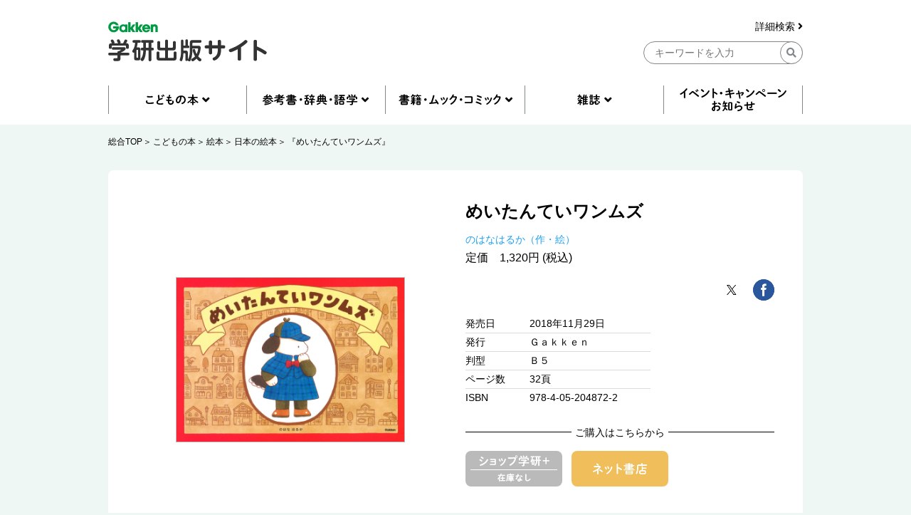

--- FILE ---
content_type: text/html; charset=UTF-8
request_url: https://hon.gakken.jp/book/1020487200
body_size: 59557
content:
<!DOCTYPE html>
<html lang="ja">

<head prefix="og: http://ogp.me/ns# fb: http://ogp.me/ns/fb# article: http://ogp.me/ns/article#">
<meta charset="UTF-8">
<title>『めいたんていワンムズ』 ｜ 学研出版サイト</title>
<meta name="description" content="ワンムズは不思議な名探偵。なぜって、自分でも気づかないうちに様々な事件を解決しているから。今日もまた、風に舞うハンカチを追いかけるうちに事件を解決したみたいですよ。ワンムズの周りで繰り広げられるさまざまなドラマも必見です！">


<meta property="og:site_name" content="学研出版サイト" />
<meta property="og:title" content="『めいたんていワンムズ』" />
<meta property="og:type" content="article" />
<meta property="og:url" content="https://hon.gakken.jp/book/1020487200" />
<meta property="og:image" content="https://hon.gakken.jp/img/books/352x452/4052048725.jpg" />
<meta property="og:description" content="ワンムズは不思議な名探偵。なぜって、自分でも気づかないうちに様々な事件を解決しているから。今日もまた、風に舞うハンカチを追いかけるうちに事件を解決したみたいですよ。ワンムズの周りで繰り広げられるさまざまなドラマも必見です！" />



<!-- Google Tag Manager -->
<script>(function(w,d,s,l,i){w[l]=w[l]||[];w[l].push({'gtm.start':
new Date().getTime(),event:'gtm.js'});var f=d.getElementsByTagName(s)[0],
j=d.createElement(s),dl=l!='dataLayer'?'&l='+l:'';j.async=true;j.src=
'https://www.googletagmanager.com/gtm.js?id='+i+dl;f.parentNode.insertBefore(j,f);
})(window,document,'script','dataLayer','GTM-N8NXV3R');</script>
<!-- End Google Tag Manager -->


<link rel="stylesheet" type="text/css" href="/css/reset.css">
<link rel="stylesheet" type="text/css" href="/css/slick.css">
<link rel="stylesheet" type="text/css" href="/css/utility.css">
<link rel="stylesheet" type="text/css" href="/css/common-pc.css" media="print">
<link rel="stylesheet" type="text/css" href="/css/page-book-pc.css" media="print">
<link rel="stylesheet" type="text/css" href="/css/common-pc.css" media="screen and (min-width: 769px)">
<link rel="stylesheet" type="text/css" href="/css/common-sp.css" media="screen and (max-width: 768px)">
<link rel="stylesheet" type="text/css" href="/css/page-book-pc.css" media="screen and (min-width: 769px)">
<link rel="stylesheet" type="text/css" href="/css/page-book-sp.css" media="screen and (max-width: 768px)">
<link rel="stylesheet" href="https://use.fontawesome.com/releases/v5.8.1/css/all.css" integrity="sha384-50oBUHEmvpQ+1lW4y57PTFmhCaXp0ML5d60M1M7uH2+nqUivzIebhndOJK28anvf" crossorigin="anonymous">
<link rel="shortcut icon" href="/img/favicon.ico">



<script src="/js/jquery-3.3.1.min.js"></script>
<script src="/js/slick.min.js"></script>
<script src="/js/common.js"></script>


</head>
<body class="l-body">

<!-- Google Tag Manager (noscript) -->
<noscript><iframe src="https://www.googletagmanager.com/ns.html?id=GTM-N8NXV3R"
height="0" width="0" style="display:none;visibility:hidden"></iframe></noscript>
<!-- End Google Tag Manager (noscript) -->
<!-- header -->
<header id="header" class="l-header">
  <div class="l-container">
    <div class="l-header__logo">
      <a href="/"><img src="/img/gakken__logo.png" alt="学研出版サイトロゴ" class="u-pc"></a>
      <a href="/"><img src="/img/gakken__logo__sp.png" alt="学研出版サイトロゴ" class="u-sp"></a>
    </div>
    <div class="l-header__search u-pc">
      <form action="/search/" method="post">
      <div class="l-header__search__detail u-pc">
        <a href="/search/">詳細検索 <i class="fas fa-angle-right"></i></a>
      </div>
      <input type="hidden" name="token" value="92cc4ff8a73361d62d25c42cc1b69c9941ef184b17fb46e1fd3b6d879a0b45a2">
      <input type="hidden" name="submit" value="keyword">
      <div class="l-header__search__input u-pc">
        <input type="text" name="q" placeholder="キーワードを入力" class="">
        <div class="l-header__btn-search">
          <button><i class="fas fa-search"></i></button>
        </div>
      </div>
      </form>
    </div>
    <div class="l-header__btn u-sp">
      <div class="l-header__btn__hamburger u-sp">
        <img src="/img/icon__hamburger-menu.png" alt="MENU">
      </div>
      <div class="l-header__btn__search u-sp">
        <img src="/img/icon__search__sp.png" alt="検索">
      </div>
    </div>
  </div>
  <div class="l-header__search u-sp">
    <form action="/search/" method="post">
    <input type="hidden" name="submit" value="keyword">
    <div class="l-header__search__input">
      <input type="text" name="q" placeholder="キーワードを入力" class="">
      <div class="l-header__btn-search">
        <button><i class="fas fa-search"></i></button>
      </div>
    </div>
    </form>
    <div class="l-header__search__detail">
      <a href="/search/">詳細検索 <i class="fas fa-angle-right"></i></a>
    </div>
  </div>
  <div class="l-header__btn-close u-sp">
    <img src="/img/icon__close.png" alt="閉じる">
  </div>
</header>
<!-- header --><nav class="l-nav u-pc">
  <div class="l-container">
    <ul class="l-nav__first">
      <li class="l-nav__first-item">
        <a title="" data-target="nav01" class="nav__open"></a>
      </li>
      <li class="l-nav__first-item">
        <a title="" data-target="nav02" class="nav__open"></a>
      </li>
      <li class="l-nav__first-item">
        <a title="" data-target="nav03" class="nav__open"></a>
      </li>
      <li class="l-nav__first-item">
        <a title="" data-target="nav04" class="nav__open"></a>
      </li>
      <li class="l-nav__first-item">
        <a href="/info/"></a>
      </li>
    </ul>
    <ul class="l-nav__second nav01">
      <li class="l-nav__second-item">
        <ul class="l-nav__second__top">
          <li class="l-nav__second__top-item"><a href="/children/"><img src="/img/nav__childrenbook.png" alt="こどもの本"></a></li>
          <li class="l-nav__second__top-item"><a href="/children/books.html?rankings"><img src="/img/nav__ranking.png" alt="ランキング"></a></li>
        </ul>
        <div class="l-nav__second__bottom">
          <div class="l-nav__second__bottom-col">
            <div class="l-nav__second__bottom-headings">
              <img src="/img/nav__genre.png" alt="ジャンル">
            </div>
            <div class="l-nav__second__bottom-wrapper">
              <ul class="l-nav__second-list">
                <li class="l-nav__second-list-item"><a href="/children/picture_books/">絵本</a></li>
                <li class="l-nav__second-list-item"><a href="/children/preschool/">幼児おべんきょう</a></li>
                <li class="l-nav__second-list-item"><a href="/children/play/">あそび・工作</a></li>
                <li class="l-nav__second-list-item"><a href="/children/educational/">知育トイ・知育教材</a></li>
                <li class="l-nav__second-list-item"><a href="/children/reading/">読み物</a></li>
                <li class="l-nav__second-list-item"><a href="/children/encyclopedias/">図鑑・百科</a></li>
                <li class="l-nav__second-list-item"><a href="/children/mangas/">学習まんが</a></li>
              </ul>
              <ul class="l-nav__second-list">
                <li class="l-nav__second-list-item"><a href="/children/gift/">プレゼント用おすすめセット</a></li>
                <li class="l-nav__second-list-item"><a href="/children/library/">図書館向け</a></li>
                <li class="l-nav__second-list-item"><a href="/children/projects/">自由研究</a></li>
              </ul>
            </div>
          </div>
          <div class="l-nav__second__bottom-col">
            <div class="l-nav__second__bottom-headings">
              <img src="/img/nav__target-age.png" alt="対象年齢">
            </div>
            <div class="l-nav__second__bottom-wrapper">
              <ul class="l-nav__second-list">
                <li class="l-nav__second-list-item"><a href="/children/books.html?age=1">０歳</a></li>
                <li class="l-nav__second-list-item"><a href="/children/books.html?age=2">１歳</a></li>
                <li class="l-nav__second-list-item"><a href="/children/books.html?age=3">２歳</a></li>
                <li class="l-nav__second-list-item"><a href="/children/books.html?age=4">３歳</a></li>
                <li class="l-nav__second-list-item"><a href="/children/books.html?age=5">４歳</a></li>
                <li class="l-nav__second-list-item"><a href="/children/books.html?age=6">５歳</a></li>
                <li class="l-nav__second-list-item"><a href="/children/books.html?age=7">６歳</a></li>
              </ul>
              <ul class="l-nav__second-list">
                <li class="l-nav__second-list-item"><a href="/children/books.html?age=8">小１</a></li>
                <li class="l-nav__second-list-item"><a href="/children/books.html?age=9">小２</a></li>
                <li class="l-nav__second-list-item"><a href="/children/books.html?age=10">小３</a></li>
                <li class="l-nav__second-list-item"><a href="/children/books.html?age=11">小４</a></li>
                <li class="l-nav__second-list-item"><a href="/children/books.html?age=12">小５</a></li>
                <li class="l-nav__second-list-item"><a href="/children/books.html?age=13">小６</a></li>
                <li class="l-nav__second-list-item"><a href="/children/books.html?age=14">中１</a></li>
                <li class="l-nav__second-list-item"><a href="/children/books.html?age=15">中２</a></li>
                <li class="l-nav__second-list-item"><a href="/children/books.html?age=16">中３</a></li>
                <li class="l-nav__second-list-item"><a href="/children/books.html?age=19">一般</a></li>
              </ul>
            </div>
          </div>
        </div>
      </li>
    </ul>
    <ul class="l-nav__second nav02">
      <li class="l-nav__second-item">
        <ul class="l-nav__second__top">
          <li class="l-nav__second__top-item"><a href="/reference/"><img src="/img/nav__reference.png" alt="参考書・辞典・語学"></a></li>
          <li class="l-nav__second__top-item"><a href="/reference/books.html?rankings"><img src="/img/nav__ranking.png" alt="ランキング"></a></li>
        </ul>
        <div class="l-nav__second__bottom">
          <div class="l-nav__second__bottom-col">
            <div class="l-nav__second__bottom-headings">
              <img src="/img/nav__genre.png" alt="ジャンル">
            </div>
            <div class="l-nav__second__bottom-wrapper">
              <ul class="l-nav__second-list">
                <li class="l-nav__second-list-item"><a href="/reference/preschool/">幼児向け参考書・問題集</a></li>
                <li class="l-nav__second-list-item"><a href="/reference/elementary/">小学生向け参考書・問題集</a></li>
                <li class="l-nav__second-list-item"><a href="/reference/juniorhigh/">中学生向け参考書・問題集</a></li>
                <li class="l-nav__second-list-item"><a href="/reference/highschool/">高校生向け参考書・問題集</a></li>
                <li class="l-nav__second-list-item"><a href="/reference/dictionaries/">辞典（辞書）・事典・字典</a></li>
                <li class="l-nav__second-list-item"><a href="/reference/eiken/">資格・検定</a></li>
                <li class="l-nav__second-list-item"><a href="/reference/language/">語学</a></li>
              </ul>
              <ul class="l-nav__second-list">
                <li class="l-nav__second-list-item"><a href="/reference/further/">進学・就職</a></li>
                <li class="l-nav__second-list-item"><a href="/reference/update/">大人の学び直し</a></li>
              </ul>
            </div>
          </div>
          <div class="l-nav__second__bottom-col">
            <div class="l-nav__second__bottom-headings">
              <img src="/img/nav__target-age.png" alt="対象年齢">
            </div>
            <div class="l-nav__second__bottom-wrapper">
              <ul class="l-nav__second-list">
                <li class="l-nav__second-list-item"><a href="/reference/books.html?age=3">２歳</a></li>
                <li class="l-nav__second-list-item"><a href="/reference/books.html?age=4">３歳</a></li>
                <li class="l-nav__second-list-item"><a href="/reference/books.html?age=5">４歳</a></li>
                <li class="l-nav__second-list-item"><a href="/reference/books.html?age=6">５歳</a></li>
                <li class="l-nav__second-list-item"><a href="/reference/books.html?age=8">小１</a></li>
                <li class="l-nav__second-list-item"><a href="/reference/books.html?age=9">小２</a></li>
                <li class="l-nav__second-list-item"><a href="/reference/books.html?age=10">小３</a></li>
              </ul>
              <ul class="l-nav__second-list">
                <li class="l-nav__second-list-item"><a href="/reference/books.html?age=11">小４</a></li>
                <li class="l-nav__second-list-item"><a href="/reference/books.html?age=12">小５</a></li>
                <li class="l-nav__second-list-item"><a href="/reference/books.html?age=13">小６</a></li>
                <li class="l-nav__second-list-item"><a href="/reference/books.html?age=14">中１</a></li>
                <li class="l-nav__second-list-item"><a href="/reference/books.html?age=15">中２</a></li>
                <li class="l-nav__second-list-item"><a href="/reference/books.html?age=16">中３</a></li>
                <li class="l-nav__second-list-item"><a href="/reference/books.html?age=17">高校生</a></li>
                <li class="l-nav__second-list-item"><a href="/reference/books.html?age=18">大学生</a></li>
                <li class="l-nav__second-list-item"><a href="/reference/books.html?age=19">一般</a></li>
              </ul>
            </div>
          </div>
        </div>
      </li>
    </ul>
    <ul class="l-nav__second nav03">
      <li class="l-nav__second-item">
        <ul class="l-nav__second__top">
          <li class="l-nav__second__top-item"><a href="/books/"><img src="/img/nav__mook.png" alt="書籍・ムック・コミック"></a></li>
          <li class="l-nav__second__top-item"><a href="/books/books.html?rankings"><img src="/img/nav__ranking.png" alt="ランキング"></a></li>
        </ul>
        <div class="l-nav__second__bottom">
          <div class="l-nav__second__bottom-col">
            <div class="l-nav__second__bottom-headings">
              <img src="/img/nav__genre.png" alt="ジャンル">
            </div>
            <div class="l-nav__second__bottom-wrapper">
              <ul class="l-nav__second-list">
                <li class="l-nav__second-list-item"><a href="/books/practical/">料理・健康・趣味・実用</a></li>
                <li class="l-nav__second-list-item"><a href="/books/entertainment/">エンタテインメント</a></li>
                <li class="l-nav__second-list-item"><a href="/books/history/">歴史・宗教・科学</a></li>
              </ul>
              <ul class="l-nav__second-list">
                <li class="l-nav__second-list-item"><a href="/books/business/">社会・ビジネス</a></li>
                <li class="l-nav__second-list-item"><a href="/books/literature/">文芸・ノンフィクション</a></li>
                <li class="l-nav__second-list-item"><a href="/books/comics/">コミック</a></li>
              </ul>
            </div>
          </div>
          <div class="l-nav__second__bottom-col">
            <div class="l-nav__second__bottom-wrapper">
            <div class="l-nav__second__bottom-headings">
            </div>
              <ul class="l-nav__second-list">
                <li class="l-nav__second-list-item"><a href="/books/medical/">医学専門書</a></li>
                <li class="l-nav__second-list-item"><a href="/books/nursing/">看護専門書</a></li>
                <li class="l-nav__second-list-item"><a href="/books/technical/">各種専門書</a></li>
              </ul>
              <ul class="l-nav__second-list">
                <li class="l-nav__second-list-item"><a href="/books/certification/">資格・検定</a></li>
              </ul>
            </div>
          </div>
        </div>
      </li>
    </ul>
    <ul class="l-nav__second nav04">
      <li class="l-nav__second-item">
        <ul class="l-nav__second__top">
          <li class="l-nav__second__top-item"><a href="/magazines/"><img src="/img/nav__magazine.png" alt="雑誌"></a></li>
          <li class="l-nav__second__top-item"><a href="/magazines/books.html?rankings"><img src="/img/nav__ranking.png" alt="ランキング"></a></li>
        </ul>
        <div class="l-nav__second__bottom">
          <div class="l-nav__second__bottom-col">
            <div class="l-nav__second__bottom-headings">
              <img src="/img/nav__genre.png" alt="ジャンル">
            </div>
            <div class="l-nav__second__bottom-wrapper">
              <ul class="l-nav__second-list">
                <li class="l-nav__second-list-item"><a href="/magazines/#children">こども雑誌</a></li>
                <li class="l-nav__second-list-item"><a href="/magazines/#education">教育・保育</a></li>
              </ul>
              <ul class="l-nav__second-list">
                <li class="l-nav__second-list-item"><a href="/magazines/#medical">医療・看護</a></li>
                <li class="l-nav__second-list-item"><a href="/magazines/#anime">アニメ</a></li>
              </ul>
            </div>
          </div>
          <div class="l-nav__second__bottom-col">
            <div class="l-nav__second__bottom-wrapper">
            <div class="l-nav__second__bottom-headings">
            </div>
              <ul class="l-nav__second-list">
                <li class="l-nav__second-list-item"><a href="/magazines/#puzzles">パズル</a></li>
              </ul>
            </div>
          </div>
        </div>
      </li>
    </ul>
  </div>
</nav>

<nav class="l-nav u-sp">
  <div class="l-nav__inner">
    <ul class="l-nav__first">
      <li class="l-nav__first-item">
        <div class="l-nav__first-item-headings c-accordion-open">
          <img src="/img/nav__childrenbook__sp.png" alt="こどもの本">
        </div>
        <div class="l-nav__second">
          <ul class="l-nav__second__top">
            <li class="l-nav__second__top-item c-childrenbook"><a href="/children/"><img src="/img/nav__childrenbook__second__sp.png" alt="こどもの本TOP"></a></li>
            <li class="l-nav__second__top-item c-ranking"><a href="/children/books.html?rankings"><img src="/img/nav__ranking__sp.png" alt="ランキング"></a></li>
          </ul>
          <div class="l-nav__second__bottom">
            <div class="l-nav__second__bottom-col">
              <div class="l-nav__second__bottom-headings c-genre">
                <img src="/img/nav__genre__sp.png" alt="ジャンル">
              </div>
              <div class="l-nav__second__bottom-wrapper">
                <ul class="l-nav__second-list">
                  <li class="l-nav__second-list-item"><a href="/children/picture_books/">絵本</a></li>
                  <li class="l-nav__second-list-item"><a href="/children/preschool/">幼児おべんきょう</a></li>
                  <li class="l-nav__second-list-item"><a href="/children/play/">あそび・工作</a></li>
                  <li class="l-nav__second-list-item"><a href="/children/educational/">知育トイ・知育教材</a></li>
                  <li class="l-nav__second-list-item"><a href="/children/reading/">読み物</a></li>
                  <li class="l-nav__second-list-item"><a href="/children/encyclopedias/">図鑑・百科</a></li>
                  <li class="l-nav__second-list-item"><a href="/children/mangas/">学習まんが</a></li>
                  <li class="l-nav__second-list-item"><a href="/children/gift/">プレゼント用おすすめセット</a></li>
                  <li class="l-nav__second-list-item"><a href="/children/library/">図書館向け</a></li>
                  <li class="l-nav__second-list-item"><a href="/children/projects/">自由研究</a></li>
                </ul>
              </div>

            </div>
            <div class="l-nav__second__bottom-col">
              <div class="l-nav__second__bottom-headings c-target-age">
                <img src="/img/nav__target-age.png" alt="対象年齢">
              </div>
              <div class="l-nav__second__bottom-wrapper">
                <ul class="l-nav__second-list">
                  <li class="l-nav__second-list-item"><a href="/children/books.html?age=1">０歳</a></li>
                  <li class="l-nav__second-list-item"><a href="/children/books.html?age=2">１歳</a></li>
                  <li class="l-nav__second-list-item"><a href="/children/books.html?age=3">２歳</a></li>
                  <li class="l-nav__second-list-item"><a href="/children/books.html?age=4">３歳</a></li>
                  <li class="l-nav__second-list-item"><a href="/children/books.html?age=5">４歳</a></li>
                  <li class="l-nav__second-list-item"><a href="/children/books.html?age=6">５歳</a></li>
                  <li class="l-nav__second-list-item"><a href="/children/books.html?age=7">６歳</a></li>
                  <li class="l-nav__second-list-item"><a href="/children/books.html?age=8">小１</a></li>
                  <li class="l-nav__second-list-item"><a href="/children/books.html?age=9">小２</a></li>
                  <li class="l-nav__second-list-item"><a href="/children/books.html?age=10">小３</a></li>
                  <li class="l-nav__second-list-item"><a href="/children/books.html?age=11">小４</a></li>
                  <li class="l-nav__second-list-item"><a href="/children/books.html?age=12">小５</a></li>
                  <li class="l-nav__second-list-item"><a href="/children/books.html?age=13">小６</a></li>
                  <li class="l-nav__second-list-item"><a href="/children/books.html?age=14">中１</a></li>
                  <li class="l-nav__second-list-item"><a href="/children/books.html?age=15">中２</a></li>
                  <li class="l-nav__second-list-item"><a href="/children/books.html?age=16">中３</a></li>
                  <li class="l-nav__second-list-item"><a href="/children/books.html?age=19">一般</a></li>
                </ul>
              </div>

            </div>

          </div>
        </div>
      </li>
      <li class="l-nav__first-item">
        <div class="l-nav__first-item-headings  c-accordion-open">
          <img src="/img/nav__reference__sp.png" alt="参考書・辞典・語学">
        </div>
        <div class="l-nav__second">
          <ul class="l-nav__second__top">
            <li class="l-nav__second__top-item c-reference"><a href="/reference/"><img src="/img/nav__reference__second__sp.png" alt="参考書・辞典・語学TOP"></a></li>
            <li class="l-nav__second__top-item c-ranking"><a href="/reference/books.html?rankings"><img src="/img/nav__ranking__sp.png" alt="ランキング"></a></li>
          </ul>
          <div class="l-nav__second__bottom">
            <div class="l-nav__second__bottom-col">
              <div class="l-nav__second__bottom-headings c-genre">
                <img src="/img/nav__genre__sp.png" alt="ジャンル">
              </div>
              <div class="l-nav__second__bottom-wrapper">
                <ul class="l-nav__second-list">
                  <li class="l-nav__second-list-item"><a href="/reference/preschool/">幼児向け参考書・問題集</a></li>
                  <li class="l-nav__second-list-item"><a href="/reference/elementary/">小学生向け参考書・問題集</a></li>
                  <li class="l-nav__second-list-item"><a href="/reference/juniorhigh/">中学生向け参考書・問題集</a></li>
                  <li class="l-nav__second-list-item"><a href="/reference/highschool/">高校生向け参考書・問題集</a></li>
                  <li class="l-nav__second-list-item"><a href="/reference/dictionaries/">辞典（辞書）・事典・字典</a></li>
                  <li class="l-nav__second-list-item"><a href="/reference/eiken/">資格・検定</a></li>
                  <li class="l-nav__second-list-item"><a href="/reference/language/">語学</a></li>
                  <li class="l-nav__second-list-item"><a href="/reference/further/">進学・就職</a></li>
                  <li class="l-nav__second-list-item"><a href="/reference/update/">大人の学び直し</a></li>
                </ul>
              </div>

            </div>
            <div class="l-nav__second__bottom-col">
              <div class="l-nav__second__bottom-headings c-target-age">
                <img src="/img/nav__target-age.png" alt="対象年齢">
              </div>
              <div class="l-nav__second__bottom-wrapper">
                <ul class="l-nav__second-list">
                  <li class="l-nav__second-list-item"><a href="/reference/books.html?age=3">２歳</a></li>
                  <li class="l-nav__second-list-item"><a href="/reference/books.html?age=4">３歳</a></li>
                  <li class="l-nav__second-list-item"><a href="/reference/books.html?age=5">４歳</a></li>
                  <li class="l-nav__second-list-item"><a href="/reference/books.html?age=6">５歳</a></li>
                  <li class="l-nav__second-list-item"><a href="/reference/books.html?age=8">小１</a></li>
                  <li class="l-nav__second-list-item"><a href="/reference/books.html?age=9">小２</a></li>
                  <li class="l-nav__second-list-item"><a href="/reference/books.html?age=10">小３</a></li>
                  <li class="l-nav__second-list-item"><a href="/reference/books.html?age=11">小４</a></li>
                  <li class="l-nav__second-list-item"><a href="/reference/books.html?age=12">小５</a></li>
                  <li class="l-nav__second-list-item"><a href="/reference/books.html?age=13">小６</a></li>
                  <li class="l-nav__second-list-item"><a href="/reference/books.html?age=14">中１</a></li>
                  <li class="l-nav__second-list-item"><a href="/reference/books.html?age=15">中２</a></li>
                  <li class="l-nav__second-list-item"><a href="/reference/books.html?age=16">中３</a></li>
                  <li class="l-nav__second-list-item"><a href="/reference/books.html?age=17">高校生</a></li>
                  <li class="l-nav__second-list-item"><a href="/reference/books.html?age=18">大学生</a></li>
                  <li class="l-nav__second-list-item"><a href="/reference/books.html?age=19">一般</a></li>
                </ul>
              </div>

            </div>

          </div>
        </div>
      </li>
      <li class="l-nav__first-item">
        <div class="l-nav__first-item-headings  c-accordion-open">
          <img src="/img/nav__mook__sp.png" alt="書籍・ムック・コミック">
        </div>
        <div class="l-nav__second">
          <ul class="l-nav__second__top">
            <li class="l-nav__second__top-item c-mook"><a href="/books/"><img src="/img/nav__mook__second__sp.png" alt="書籍・ムック・コミックTOP"></a></li>
            <li class="l-nav__second__top-item c-ranking"><a href="/books/books.html?rankings"><img src="/img/nav__ranking__sp.png" alt="ランキング"></a></li>
          </ul>
          <div class="l-nav__second__bottom">
            <div class="l-nav__second__bottom-col">
              <div class="l-nav__second__bottom-headings c-genre">
                <img src="/img/nav__genre__sp.png" alt="ジャンル">
              </div>
              <div class="l-nav__second__bottom-wrapper">
                <ul class="l-nav__second-list">
                  <li class="l-nav__second-list-item"><a href="/books/practical/">料理・健康・趣味・実用</a></li>
                  <li class="l-nav__second-list-item"><a href="/books/entertainment/">エンタテインメント</a></li>
                  <li class="l-nav__second-list-item"><a href="/books/history/">歴史・宗教・科学</a></li>
                  <li class="l-nav__second-list-item"><a href="/books/business/">社会・ビジネス</a></li>
                  <li class="l-nav__second-list-item"><a href="/books/literature/">文芸・ノンフィクション</a></li>
                  <li class="l-nav__second-list-item"><a href="/books/comics/">コミック</a></li>
                  <li class="l-nav__second-list-item"><a href="/books/medical/">医学専門書</a></li>
                  <li class="l-nav__second-list-item"><a href="/books/nursing/">看護専門書</a></li>
                  <li class="l-nav__second-list-item"><a href="/books/technical/">各種専門書</a></li>
                  <li class="l-nav__second-list-item"><a href="/books/certification/">資格・検定</a></li>
                </ul>
              </div>
            </div>
          </div>
        </div>
      </li>
      <li class="l-nav__first-item">
        <div class="l-nav__first-item-headings c-accordion-open">
          <img src="/img/nav__magazine__sp.png" alt="雑誌">
        </div>
        <div class="l-nav__second">
          <ul class="l-nav__second__top">
            <li class="l-nav__second__top-item c-magazine"><a href="/magazines/"><img src="/img/nav__magazine__second__sp.png" alt="雑誌TOP"></a></li>
            <li class="l-nav__second__top-item c-ranking"><a href="/magazines/books.html?rankings"><img src="/img/nav__ranking__sp.png" alt="ランキング"></a></li>
          </ul>
          <div class="l-nav__second__bottom">
            <div class="l-nav__second__bottom-col">
              <div class="l-nav__second__bottom-headings c-genre">
                <img src="/img/nav__genre__sp.png" alt="ジャンル">
              </div>
              <div class="l-nav__second__bottom-wrapper">
                <ul class="l-nav__second-list">
                  <li class="l-nav__second-list-item"><a href="/magazines/#children">こども雑誌</a></li>
                  <li class="l-nav__second-list-item"><a href="/magazines/#education">教育・保育</a></li>
                  <li class="l-nav__second-list-item"><a href="/magazines/#medical">医療・看護</a></li>
                  <li class="l-nav__second-list-item"><a href="/magazines/#anime">アニメ</a></li>
                  <li class="l-nav__second-list-item"><a href="/magazines/#puzzles">パズル</a></li>
                </ul>
              </div>

            </div>
          </div>
        </div>
      </li>
      <li class="l-nav__first-item">
        <div class="l-nav__first-item-headings">
          <a href="/info/"><img src="/img/nav__event__sp.png" alt="イベント・キャンペーン・お知らせ"></a>
        </div>
      </li>
      <li class="l-nav__first-item">
        <div class="l-nav__first-item-headings">
          <a href="/search/"><img src="/img/nav__detail-search__sp.png" alt="詳細検索"></a>
        </div>
      </li>
      <li class="l-nav__first-item">
        <div class="l-nav__first-item-headings">
          <a href="/agreement/"><img src="/img/nav__sitepolicy__sp.png" alt="サイトのご利用にあたって"></a>
        </div>
      </li>
      <li class="l-nav__first-item">
        <div class="l-nav__first-item-headings">
          <a href="https://gakken-plus.co.jp/rights/" target="_blank"><img src="/img/nav__copyright__sp.png" alt="著作物の使用等について"></a>
        </div>
      </li>
      <li class="l-nav__first-item">
        <div class="l-nav__first-item-headings">
          <a href="/sitemap/"><img src="/img/nav__sitemap__sp.png" alt="サイトマップ"></a>
        </div>
      </li>
      <li class="l-nav__first-item">
        <div class="l-nav__first-item-headings">
          <a href="https://gakken-plus.co.jp/contact/" target="_blank"><img src="/img/nav__contact__sp.png" alt="お問い合わせ"></a>
        </div>
      </li>
    </ul>
  </div>
</nav>
<!-- nav -->
<section class="c-breadcrum u-pc">
  <div class="l-container">
    <ul class="c-breadcrum-list">
            <li class="c-breadcrum-list-item">
        <a href="/">総合TOP</a>
      </li>
                  <li class="c-breadcrum-list-item">
        <a href="/children/">こどもの本</a>
      </li>
                  <li class="c-breadcrum-list-item">
        <a href="/children/picture_books/">絵本</a>
      </li>
                  <li class="c-breadcrum-list-item">
        <a href="/children/picture_books/japanese/">日本の絵本</a>
      </li>
            <li class="c-breadcrum-list-item">
        <a href="/book/1020487200">『めいたんていワンムズ』</a>
      </li>
    </ul>
  </div>
</section>


<section class="p-book__detail">
  <div class="l-container l-section">
    <div class="p-book__detail-col">

            <p class="p-book__detail__title u-sp">めいたんていワンムズ</p>
                                    <ul class="p-book__detail__author u-sp">
                <li class="p-book__detail__author-item">
          <a href="/author/%E3%81%AE%E3%81%AF%E3%81%AA%E3%81%AF%E3%82%8B%E3%81%8B">のはなはるか（作・絵）</a>
        </li>
              </ul>

      <div class="p-book__detail-slider-wrapper">
        <div class="p-book__detail-slider">
          <div class="p-book__detail__slider-item">
            <a href="javascript:;"><img src="/img/books/352x452/1020487200.jpg" alt=""></a>
          </div>
                            </div>
        <div class="p-book__detail__btn-arrow u-sp">
          <img src="/img/btn__arrow__next.png" alt="＞">
        </div>
        <div class="p-book__detail__btn-buy u-sp">
          <div class="p-book__detail__btn-buy-headings">
            <span>ご購入はこちらから</span>
          </div>
          <ul class="p-book__detail__btn-buy-list">
            <li class="p-book__detail__btn-buy-item p-book__detail__btn-buy-item__shopgakken shopgakken-stockless">
                          </li>
                      <li class="p-book__detail__btn-buy-item">
              <a data-target="p-book__modal04" class="u-modal-open"><img src="/img/btn__netshop.png" alt="ネット書店"></a>
            </li>
                              </ul>
        </div>
      </div>

      
      
      <p class="p-book__detail__price u-sp">
      定価　1,320円 (税込)
      </p>

      

                  <p class="p-book__detail-seeimage u-pc">
        <a data-target="p-book__modal01" class="u-modal-open">1件全ての画像を見る <i class="fas fa-angle-right"></i></a>
      </p>
      
      <div class="p-book__detail__table u-sp">
        <p class="p-book__detail__releasedate u-sp"><span class="p-book__detail__table-headings">発売日</span><span class="p-book__detail__table-contents">2018年11月29日</span></p>
        <p class="p-book__detail__publisher u-sp"><span class="p-book__detail__table-headings">発行</span><span class="p-book__detail__table-contents">Ｇａｋｋｅｎ       </span></p>        <p class="p-book__detail__size u-sp"><span class="p-book__detail__table-headings">判型</span><span class="p-book__detail__table-contents">Ｂ５</span></p>        <p class="p-book__detail__pagenumber u-sp"><span class="p-book__detail__table-headings">ページ数</span><span class="p-book__detail__table-contents">32頁</span></p>        <p class="p-book__detail__isbn u-sp"><span class="p-book__detail__table-headings">ISBN</span><span class="p-book__detail__table-contents">978-4-05-204872-2</span></p>      </div>

            
      
      <div class="p-book__detail-label">
        <div class="p-book__detail-label-row">
          <div class="p-book__detail-label-headings">
            対象
          </div>
          <ul class="p-book__detail-label-list">
                        <li class="p-book__detail-label-item c-label maintarget">5歳</li>
                        <li class="p-book__detail-label-item c-label maintarget">6歳</li>
                      </ul>
        </div>
                      </div>

          
    </div>
    
    <div class="p-book__detail-col">
            <p class="p-book__detail__title u-pc">めいたんていワンムズ</p>
                              
      
      <ul class="p-book__detail__author u-pc">
                <li class="p-book__detail__author-item">
          <a href="/author/%E3%81%AE%E3%81%AF%E3%81%AA%E3%81%AF%E3%82%8B%E3%81%8B">のはなはるか（作・絵）</a>
        </li>
              </ul>

      <p class="p-book__detail__price u-pc">
      定価　1,320円 (税込)
      </p>

      

      <ul class="c-btn-share p-book__detail__btn-share u-pc">
        <li class="c-btn-share-item p-book__detail__btn-share-item">
          <a href="https://twitter.com/share?text=%E3%80%8E%E3%82%81%E3%81%84%E3%81%9F%E3%82%93%E3%81%A6%E3%81%84%E3%83%AF%E3%83%B3%E3%83%A0%E3%82%BA%E3%80%8F%20%EF%BD%9C%20%E5%AD%A6%E7%A0%94%E5%87%BA%E7%89%88%E3%82%B5%E3%82%A4%E3%83%88&url=https%3A%2F%2Fhon.gakken.jp%2Fbook%2F1020487200" target="_blank"><img src="/img/icon__x.png" alt="x"></a>
        </li>
        <li class="c-btn-share-item p-book__detail__btn-share-item">
          <a href="https://www.facebook.com/sharer/sharer.php?u=https://hon.gakken.jp/book/1020487200" target="_blank"><img src="/img/icon__facebook.png" alt="facebook"></a>
        </li>
      </ul>
      <div class="p-book__detail__table u-pc">
        <p class="p-book__detail__releasedate u-pc"><span>発売日</span>2018年11月29日</p>
        <p class="p-book__detail__publisher u-pc"><span>発行</span>Ｇａｋｋｅｎ       </p>        <p class="p-book__detail__size u-pc"><span>判型</span>Ｂ５</p>        <p class="p-book__detail__pagenumber u-pc"><span>ページ数</span>32頁</p>        <p class="p-book__detail__isbn u-pc"><span>ISBN</span>978-4-05-204872-2</p>      </div>
      <ul class="p-book__detail__btn-trial">
                      </ul>
      <div class="p-book__detail__btn-buy">
        <div class="p-book__detail__btn-buy-headings">
          <span>ご購入はこちらから</span>
        </div>
        <ul class="p-book__detail__btn-buy-list">
          <li class="p-book__detail__btn-buy-item p-book__detail__btn-buy-item__shopgakken shopgakken-stockless">
                      </li>
                    <li class="p-book__detail__btn-buy-item">
            <a data-target="p-book__modal02" class="u-modal-open"><img src="/img/btn__netshop.png" alt="ネット書店"></a>
          </li>
                            </ul>
      </div>


        
      <ul class="c-btn-share p-book__detail__btn-share u-sp">
        <li class="c-btn-share-item p-book__detail__btn-share-item">
          <a href="https://social-plugins.line.me/lineit/share?url=https%3A%2F%2Fhon.gakken.jp%2Fbook%2F1020487200" target="_blank"><img src="/img/icon__line.png" alt="LINE"></a>
        </li>
        <li class="c-btn-share-item p-book__detail__btn-share-item">
          <a href="https://twitter.com/share?text=%E3%80%8E%E3%82%81%E3%81%84%E3%81%9F%E3%82%93%E3%81%A6%E3%81%84%E3%83%AF%E3%83%B3%E3%83%A0%E3%82%BA%E3%80%8F%20%EF%BD%9C%20%E5%AD%A6%E7%A0%94%E5%87%BA%E7%89%88%E3%82%B5%E3%82%A4%E3%83%88&url=https%3A%2F%2Fhon.gakken.jp%2Fbook%2F1020487200" target="_blank"><img src="/img/icon__x.png" alt="x"></a>
        </li>
        <li class="c-btn-share-item p-book__detail__btn-share-item">
          <a href="https://www.facebook.com/sharer/sharer.php?u=https://hon.gakken.jp/book/1020487200" target="_blank"><img src="/img/icon__facebook.png" alt="facebook"></a>
        </li>
      </ul>


                </div>
  </div>
</section>


<section class="p-book__nav u-pc">
  <div class="l-container">
    <ul class="p-book__nav-list">
      <li class="p-book__nav-item"><a href="#p-book__introduction">内容紹介</a></li>
            <li class="p-book__nav-item"><a href="#p-book__author">著者紹介</a></li>                              <li class="p-book__nav-item"><a href="#p-book__recommend">こちらもおすすめ</a></li>      <li class="p-book__nav-item"><a href="#p-book__related-site">関連サイト</a></li>    </ul>
  </div>
</section>

<section class="c-free  c-introduction p-book__introduction" id="p-book__introduction">
  <div class="l-container l-section">
    <h2><img src="/img/h2__introduction.png" alt="内容紹介"></h2>
    <ul class="c-free-list">
      <li class="c-free-item">ワンムズは不思議な名探偵。<br/>なぜって、自分でも気づかないうちに、さまざまな事件を解決しているから。<br/>今日もまた、風に舞うハンカチを追いかけるうちに事件を解決したみたいですよ。<br/><br/>ワンムズの周りで繰り広げられるさまざまなドラマも必見です！ <br/></li>                                                                      </ul>
  </div>
</section>
    </ul>
  </div>
</section>



<section class="c-free p-book__author" id="p-book__author">
  <div class="l-container l-section">
    <h2><img src="/img/h2__author.png" alt="著者紹介"></h2>
    <ul class="c-fee-list">
            <li class="c-free-item">
        <p class="p-book__author-author"><a href="/author/%E3%81%AE%E3%81%AF%E3%81%AA%E3%81%AF%E3%82%8B%E3%81%8B">のはなはるか（作・絵）</a></p>
        <p class="p-book__author-text">１９８９年生まれ。東京藝術大学修士課程修了。<br/>主な絵本作品に『たくさんの たくさんの たくさんの ひつじ』『109ひきの どうぶつマラソン』（ひさかたチャイルド）『うさぎマンション』『ペンギンクルーズ』（くもん出版）などがある。</p>
      </li>
          </ul>
  </div>
</section>








<section class="c-book c-recommend p-book__recommend" id="p-book__recommend">
  <div class="l-container">
    <h2><img src="/img/h2__recommend.png" alt="こちらもおすすめ"></h2>
    <div class="c-book-list c-book-slider">
            <div class="c-book-item">
        <a href="/book/1020615200">
          <div class="c-book-image">
            <img src="/img/books/h192/1020615200.jpg" alt="おしえて！サンリオキャラクターズ『ふわふわことばでなかよくなるほん』">
          </div>
          <p class="c-book-subtitle">おしえて！サンリオキャラクターズ</p>
          <p class="c-book-title">ふわふわことばでなかよくなるほん</p>
          <p class="c-book-author">横山洋子 / ｍｏｃｏ</p>
        </a>
              </div>
            <div class="c-book-item">
        <a href="/book/1020329800">
          <div class="c-book-image">
            <img src="/img/books/h192/1020329800.jpg" alt="ＰＥＴＩＴ　ＰＯＯＫＡ『やさいさん』">
          </div>
          <p class="c-book-subtitle">ＰＥＴＩＴ　ＰＯＯＫＡ</p>
          <p class="c-book-title">やさいさん</p>
          <p class="c-book-author">ｔｕｐｅｒａ　ｔｕｐｅｒａ</p>
        </a>
              </div>
            <div class="c-book-item">
        <a href="/book/1020606500">
          <div class="c-book-image">
            <img src="/img/books/h192/1020606500.jpg" alt="おしえて！サンリオキャラクターズ『あなたのからだをだいじにするほん』">
          </div>
          <p class="c-book-subtitle">おしえて！サンリオキャラクターズ</p>
          <p class="c-book-title">あなたのからだをだいじにするほん</p>
          <p class="c-book-author">横山洋子 / ｍｏｃｏ</p>
        </a>
              </div>
            <div class="c-book-item">
        <a href="/book/1020329700">
          <div class="c-book-image">
            <img src="/img/books/h192/1020329700.jpg" alt="ＰＥＴＩＴ　ＰＯＯＫＡ『くだものさん』">
          </div>
          <p class="c-book-subtitle">ＰＥＴＩＴ　ＰＯＯＫＡ</p>
          <p class="c-book-title">くだものさん</p>
          <p class="c-book-author">ｔｕｐｅｒａ　ｔｕｐｅｒａ</p>
        </a>
              </div>
          </div>
  </div>
</section>

<section class="c-related-site p-book__related-site" id="p-book__related-site">
  <div class="l-container l-section">
    <h2><img src="/img/h2__related-site.png" alt="関連サイト"></h2>
    <ul class="c-related-site-list">
            <li class="c-related-site-item">
        <p class="c-related-site-sitename"><a href="https://gakken.jp/youjiw/" target="_blank">学研の幼児ワーク</a></p>
        <p class="c-related-site-caption">「学研の幼児ワーク」公式サイトです。キャンペーンのご案内、ワークの特徴のご紹介、無料お試しダウンロードつきラインナップ一覧、お子さんにぴったりのワーク診断、がんばり賞の賞品紹介、コミュニティサイトへのリンクなど</p>
      </li>
            <li class="c-related-site-item">
        <p class="c-related-site-sitename"><a href="https://www.gakken.jp/liliane/" target="_blank">動物と話せる少女　リリアーネのお部屋</a></p>
        <p class="c-related-site-caption">いま最も読まれている女の子向けの児童書読み物「動物と話せる少女　リリアーネ」の公式ホームページです。最新刊情報、オリジナルグッズ、イベントの紹介なども！</p>
      </li>
            <li class="c-related-site-item">
        <p class="c-related-site-sitename"><a href="https://www.gakken.jp/tricia/" target="_blank">トリシアのお部屋へようこそ！！</a></p>
        <p class="c-related-site-caption">かわいい魔女が大かつやくの人気ファンタジー「トリシアは魔法のお医者さん！！」シリーズの公式サイトです♪　サイト限定のイラスト、読み物、最新情報、もりだくさん！　遊びにきてね☆</p>
      </li>
            <li class="c-related-site-item">
        <p class="c-related-site-sitename"><a href="http://kirapichi.net/" target="_blank">キラピチネット</a></p>
        <p class="c-related-site-caption">JS（女子小学生）のためのキャラクター＆おしゃれマガジン、キラピチ公式サイト。最新のファッション、ビューティーなどおしゃれになれちゃう情報がもりだくさん！</p>
      </li>
            <li class="c-related-site-item">
        <p class="c-related-site-sitename"><a href="http://zukan.gakken.jp/" target="_blank">ぴったりの図鑑をさがせる図鑑のポータルサイト 「学研の図鑑WEB」</a></p>
        <p class="c-related-site-caption">学研の図鑑の公式サイト。幼児、小学生から専門的な図鑑まで、年齢別・目的別のいろいろな図鑑の紹介やキャンペーン情報などを紹介。</p>
      </li>
            <li class="c-related-site-item">
        <p class="c-related-site-sitename"><a href="https://go-toshokan.gakken.jp/books/" target="_blank"> 学研の調べ学習お役立ちサイト「図書館行こ！」</a></p>
        <p class="c-related-site-caption">学研グループ発行の、調べ学習に役立つ書籍や学校図書館向けのシリーズ本を紹介します。子供の学びにかかわる先生・司書のみなさんを応援し、より楽しく・実りある調べ学習を支援するサイトです。</p>
      </li>
            <li class="c-related-site-item">
        <p class="c-related-site-sitename"><a href="https://gakken-ep.jp/extra/5fungo/" target="_blank">「5分後に意外な結末」シリーズ</a></p>
        <p class="c-related-site-caption">ラストに待ち受ける感動、笑い、人生の教訓…。大人気のショートショートシリーズ　学研の「5分後に意外な結末」シリーズの公式サイトです。</p>
      </li>
          </ul>
  </div>
</section>


<div class="l-modal p-book__modal01 u-pc">
  <div class="p-book__modal01-col">
    <div class="p-book__detail-slider">
      <div class="p-book__detail__slider-item">
        <a href="javascript:;"><img src="/img/books/352x452/1020487200.jpg" alt=""></a>
      </div>
          </div>
  </div>
  <div class="p-book__modal01-col">
    <div class="p-book__modal-thumbnail">
    </div>
  </div>
</div>

<div class="l-modal p-book__modal02">
  <ul class="p-book__modal-btn-list">
    <li class="p-book__modal-btn-item"><a href="/amazon/shop/1/1020487200" target="_blank"><img src="/img/btn__amazon.png" alt="amazon"></a></li>
    <li class="p-book__modal-btn-item"><a href="/rakuten/shop/1/1020487200" target="_blank"><img src="/img/btn__rakuten.png" alt="楽天ブックス"></a></li>
    <li class="p-book__modal-btn-item"><a href="/bookfan/shop/1/1020487200" target="_blank"><img src="/img/btn__bookfan.png" alt="bookfan"></a></li>
    <li class="p-book__modal-btn-item"><a href="/seven/shop/1/1020487200" target="_blank"><img src="/img/btn__7net.png" alt="7net"></a></li>
    <li class="p-book__modal-btn-item"><a href="/kinokuniya/shop/1/1020487200" target="_blank"><img src="/img/btn__kinokuniya.png" alt="紀伊国屋書店"></a></li>
    <li class="p-book__modal-btn-item"><a href="/ehon/shop/1/1020487200" target="_blank"><img src="/img/btn__ehon.png" alt="e-hon"></a></li>
    <li class="p-book__modal-btn-item"><a href="/hmv/shop/1/1020487200" target="_blank"><img src="/img/btn__lawson.png" alt="ローチケHMV"></a></li>
    <li class="p-book__modal-btn-item"><a href="/HonyaClub/shop/1/1020487200" target="_blank"><img src="/img/btn__honyaclub.png" alt="Honya Club"></a></li>
    <li class="p-book__modal-btn-item"><a href="/yodobashi/shop/1/1020487200" target="_blank"><img src="/img/btn__yodobashi.png" alt="ヨドバシカメラ"></a></li>
    <li class="p-book__modal-btn-item"><a href="/towerrecords/shop/1/1020487200" target="_blank"><img src="/img/btn__towerrecords.png" alt="TOWER RECORDS"></a></li>
    <li></li>
  </ul>
  <p class="p-book__modal__caution">※取扱い状況は各書店様にてご確認ください。</p>
</div>
<div class="l-modal p-book__modal04">
  <ul class="p-book__modal-btn-list">
    <li class="p-book__modal-btn-item"><a href="/amazon/shop/2/1020487200" target="_blank"><img src="/img/btn__amazon.png" alt="amazon"></a></li>
    <li class="p-book__modal-btn-item"><a href="/rakuten/shop/2/1020487200" target="_blank"><img src="/img/btn__rakuten.png" alt="楽天ブックス"></a></li>
    <li class="p-book__modal-btn-item"><a href="/bookfan/shop/2/1020487200" target="_blank"><img src="/img/btn__bookfan.png" alt="bookfan"></a></li>
    <li class="p-book__modal-btn-item"><a href="/seven/shop/2/1020487200" target="_blank"><img src="/img/btn__7net.png" alt="7net"></a></li>
    <li class="p-book__modal-btn-item"><a href="/kinokuniya/shop/2/1020487200" target="_blank"><img src="/img/btn__kinokuniya.png" alt="紀伊国屋書店"></a></li>
    <li class="p-book__modal-btn-item"><a href="/ehon/shop/2/1020487200" target="_blank"><img src="/img/btn__ehon.png" alt="e-hon"></a></li>
    <li class="p-book__modal-btn-item"><a href="/hmv/shop/2/1020487200" target="_blank"><img src="/img/btn__lawson.png" alt="ローチケHMV"></a></li>
    <li class="p-book__modal-btn-item"><a href="/HonyaClub/shop/2/1020487200" target="_blank"><img src="/img/btn__honyaclub.png" alt="Honya Club"></a></li>
    <li class="p-book__modal-btn-item"><a href="/yodobashi/shop/2/1020487200" target="_blank"><img src="/img/btn__yodobashi.png" alt="ヨドバシカメラ"></a></li>
    <li class="p-book__modal-btn-item"><a href="/towerrecords/shop/2/1020487200" target="_blank"><img src="/img/btn__towerrecords.png" alt="TOWER RECORDS"></a></li>
    <li></li>
  </ul>
  <p class="p-book__modal__caution">※取扱い状況は各書店様にてご確認ください。</p>
</div>


<div id="l-overlay"></div>
<div id="l-overlay--modal"></div>
<div id="l-btn--close"><img src="/img/btn__modal-close.png" alt="閉じる"></div>


<div class="c-pagetop">
  <a href="#"><i class="fas fa-caret-up"></i></a>
</div>

<div class="c-pagetop">
  <a href="#"><i class="fas fa-caret-up"></i></a>
</div>

<!-- footer -->
<footer>
  <div class="l-container">
    <div class="footer__index u-pc">
      <ul class="footer__index-col">
        <li class="footer__index-col-item">
          <p class="footer__index-headings">
            <a href="/children/">こどもの本</a>
          </p>
          <ul class="footer_index-list">
            <li class="footer__index-list-item"><a href="/children/picture_books/">絵本</a></li>
            <li class="footer__index-list-item"><a href="/children/preschool/">幼児おべんきょう</a></li>
            <li class="footer__index-list-item"><a href="/children/play/">あそび・工作</a></li>
            <li class="footer__index-list-item"><a href="/children/educational/">知育トイ・知育教材</a></li>
            <li class="footer__index-list-item"><a href="/children/reading/">読み物</a></li>
            <li class="footer__index-list-item"><a href="/children/encyclopedias/">図鑑・百科</a></li>
            <li class="footer__index-list-item"><a href="/children/mangas/">学習まんが</a></li>
            <li class="footer__index-list-item"><a href="/children/gift/">プレゼント用おすすめセット</a></li>
            <li class="footer__index-list-item"><a href="/children/library/">図書館向け</a></li>
            <li class="footer__index-list-item"><a href="/children/projects/">自由研究</a></li>
          </ul>
        </li>
      </ul>
      <ul class="footer__index-col">
        <li class="footer__index-col-item">
          <p class="footer__index-headings">
            <a href="/reference/">参考書・辞典・語学</a>
          </p>
          <ul class="footer_index-list">
            <li class="footer__index-list-item"><a href="/reference/preschool/">幼児向け参考書・問題集</a></li>
            <li class="footer__index-list-item"><a href="/reference/elementary/">小学生向け参考書・問題集</a></li>
            <li class="footer__index-list-item"><a href="/reference/juniorhigh/">中学生向け参考書・問題集</a></li>
            <li class="footer__index-list-item"><a href="/reference/highschool/">高校生向け参考書・問題集</a></li>
            <li class="footer__index-list-item"><a href="/reference/dictionaries/">辞典（辞書）・事典・字典</a></li>
            <li class="footer__index-list-item"><a href="/reference/eiken/">資格・検定</a></li>
            <li class="footer__index-list-item"><a href="/reference/language/">語学</a></li>
            <li class="footer__index-list-item"><a href="/reference/further/">進学・就職</a></li>
            <li class="footer__index-list-item"><a href="/reference/update/">大人の学び直し</a></li>
          </ul>
        </li>
      </ul>
      <ul class="footer__index-col">
        <li class="footer__index-col-item">
          <p class="footer__index-headings">
            <a href="/books/">書籍・ムック・コミック</a>
          </p>
          <ul class="footer_index-list">
            <li class="footer__index-list-item"><a href="/books/practical/">料理・健康・趣味・実用</a></li>
            <li class="footer__index-list-item"><a href="/books/entertainment/">エンタテインメント</a></li>
            <li class="footer__index-list-item"><a href="/books/history/">歴史・宗教・科学</a></li>
            <li class="footer__index-list-item"><a href="/books/business/">社会・ビジネス</a></li>
            <li class="footer__index-list-item"><a href="/books/literature/">文芸・ノンフィクション</a></li>
            <li class="footer__index-list-item"><a href="/books/comics/">コミック</a></li>
            <li class="footer__index-list-item"><a href="/books/medical/">医学専門書</a></li>
            <li class="footer__index-list-item"><a href="/books/nursing/">看護専門書</a></li>
            <li class="footer__index-list-item"><a href="/books/technical/">各種専門書</a></li>
            <li class="footer__index-list-item"><a href="/books/certification/">資格・検定</a></li>
          </ul>
        </li>
      </ul>
      <ul class="footer__index-col">
        <li class="footer__index-col-item">
          <p class="footer__index-headings">
            <a href="/magazines/">雑誌</a>
          </p>
          <ul class="footer_index-list">
            <li class="footer__index-list-item"><a href="/magazines/#children">こども雑誌</a></li>
            <li class="footer__index-list-item"><a href="/magazines/#education">教育・保育</a></li>
            <li class="footer__index-list-item"><a href="/magazines/#medical">医療・看護</a></li>
            <li class="footer__index-list-item"><a href="/magazines/#anime">アニメ</a></li>
            <li class="footer__index-list-item"><a href="/magazines/#puzzles">パズル</a></li>
          </ul>
        </li>
      </ul>
    </div>
    <div class="footer__link">
      <div class="footer__link-col">
        <ul class="footer__link-list">
          <li class="footer__link-list-item"><a href="https://www.corp-gakken.co.jp/sitepolicy/" target="_blank">サイトのご利用にあたって</a></li>
          <li class="footer__link-list-item"><a href="https://www.corp-gakken.co.jp/privacypolicy/" target="_blank">個人情報について</a></li>
          <li class="footer__link-list-item"><a href="https://www.corp-gakken.co.jp/rights/" target="_blank">著作物の使用等について</a></li>
          <li class="footer__link-list-item"><a href="/sitemap/">サイトマップ</a></li>
          <li class="footer__link-list-item"><a href="https://www.corp-gakken.co.jp/contact/" target="_blank" >お問い合わせ</a></li>
          <li class="footer__link-list-item"></li>
          <li class="footer__link-list-item sns"><a href="https://page.line.me/gkp_koho" target="_blank"><img src="/img/nav_line.png"/></a></li>
          <li class="footer__link-list-item sns"><a href="https://twitter.com/gkp_koho" target="_blank"><img src="/img/nav_x.png"/></a></li>
          <li class="footer__link-list-item sns"><a href="https://www.instagram.com/gkp_koho/" target="_blank"><img src="/img/nav_instagram.png"/></a></li>
          <li class="footer__link-list-item sns"><a href="https://www.youtube.com/channel/UC5CSVEccz1nd16VEOVUQceQ" target="_blank"><img src="/img/nav_youtube.png"/></a></li>
        </ul>
      </div>
    </div>
  </div>
  <div class="footer__copyright">
    <p class="footer__copyright-text"><a href="https://gakken.co.jp/" target="_blank">&copy; Gakken</a></p>
  </div>
</footer>
<!-- footer -->


<!-- Yahoo Code for your Target List -->
<script type="text/javascript" language="javascript">
/* <![CDATA[ */
var yahoo_retargeting_id = '16ZRFU6DNT';
var yahoo_retargeting_label = '';
var yahoo_retargeting_page_type = '';
var yahoo_retargeting_items = [{item_id: '', category_id: '', price: '', quantity: ''}];
/* ]]> */
</script>
<script type="text/javascript" language="javascript" src="//b92.yahoo.co.jp/js/s_retargeting.js"></script>


</body>
</html>

--- FILE ---
content_type: text/css
request_url: https://hon.gakken.jp/css/common-pc.css
body_size: 51437
content:
@charset "UTF-8";
/* Box Sizing */
/* line 2, sass/foundation/_base.scss */
footer,
header,
nav,
section,
div,
p,
ul,
li,
a {
  -webkit-box-sizing: border-box;
  box-sizing: border-box;
}

/* line 16, sass/foundation/_base.scss */
* {
  -webkit-box-sizing: border-box;
          box-sizing: border-box;
}

/* Font */
/* line 22, sass/foundation/_base.scss */
body {
  -moz-osx-font-smoothing: grayscale;
  -webkit-font-smoothing: antialiased;
  -webkit-text-size-adjust: 100%;
  background-color: #eff7f4;
  color: #000;
  font-family: 'ヒラギノ角ゴ Pro W3', 'Hiragino Kaku Gothic Pro', '游ゴシック', 'Yu Gothic', YuGothic, '游ゴシック体', 'メイリオ', 'Meiryo', Helvetica, sans-serif;
  font-size: 12px;
  line-break: strict;
  line-height: 1;
  width: auto;
  word-break: break-all;
}

/* line 36, sass/foundation/_base.scss */
a {
  color: #000;
  display: block;
  height: 100%;
  text-decoration: none;
  width: 100%;
}

/* line 44, sass/foundation/_base.scss */
span.supText {
  font-size: 75.5%;
  position: relative;
  top: -.1em;
  vertical-align: top;
}

/* line 52, sass/foundation/_base.scss */
p {
  vertical-align: top;
}

/* Image */
/* line 57, sass/foundation/_base.scss */
img {
  -webkit-backface-visibility: hidden;
}

/* line 67, sass/foundation/_base.scss */
section {
  margin-bottom: 40px;
}

/* line 71, sass/foundation/_base.scss */
input, button, textarea, select {
  font-family: 'ヒラギノ角ゴ Pro W3', 'Hiragino Kaku Gothic Pro', '游ゴシック', 'Yu Gothic', YuGothic, '游ゴシック体', 'メイリオ', 'Meiryo', Helvetica, sans-serif;
}

/* プレースホルダ */
/* ヘッダー */
/* line 16, sass/layout/_header-pc.scss */
.l-header {
  background-color: #fff;
  margin: 0 auto;
  min-width: 1056px;
  padding: 30px 0;
  position: relative;
  width: 100vw;
  z-index: 15;
}

/* line 25, sass/layout/_header-pc.scss */
.l-header > .l-container {
      -ms-flex-pack: justify;
  -webkit-box-pack: justify;
  display: -webkit-box;
  display: -ms-flexbox;
  display: flex;
          justify-content: space-between;
}

/* line 32, sass/layout/_header-pc.scss */
.l-header__logo:hover {
  opacity: .7;
}

/* line 36, sass/layout/_header-pc.scss */
.l-header__logo img {
  width: 223px;
}

/* line 45, sass/layout/_header-pc.scss */
.l-header__search__detail {
  font-size: 14px;
  height: 20px;
  margin-bottom: 8px;
}

/* line 50, sass/layout/_header-pc.scss */
.l-header__search__detail a {
  display: inline-block;
  float: right;
  width: auto;
}

/* line 56, sass/layout/_header-pc.scss */
.l-header__search__detail a:hover {
  border-bottom: 1px solid #828787;
}

/* line 65, sass/layout/_header-pc.scss */
.l-header__search__input {
  height: 32px;
  position: relative;
  width: 224px;
}

/* line 70, sass/layout/_header-pc.scss */
.l-header__search__input input {
  border: 1px solid #828787;
  border-radius: 16px;
  font-size: 14px;
  height: 32px;
  line-height: 30px;
  padding: 0 15px;
  position: absolute;
  width: 224px;
}

/* line 81, sass/layout/_header-pc.scss */
.l-header__search__input .l-header__btn-search {
  background-color: #fff;
  border: 1px solid #828787;
  border-radius: 50%;
  height: 32px;
  position: absolute;
  right: 0;
  text-align: center;
  width: 32px;
}

/* line 91, sass/layout/_header-pc.scss */
.l-header__search__input .l-header__btn-search i {
  color: #828787;
  font-size: 14px;
  line-height: 30px;
}

/* line 97, sass/layout/_header-pc.scss */
.l-header__search__input .l-header__btn-search:hover, .l-header__search__input .l-header__btn-search.has-value {
  background-color: #81cc8d;
  border: 1px solid #81cc8d;
}

/* line 102, sass/layout/_header-pc.scss */
.l-header__search__input .l-header__btn-search:hover i, .l-header__search__input .l-header__btn-search.has-value i {
  color: #fff;
}

/* ナビ */
/* line 118, sass/layout/_header-pc.scss */
.l-nav {
  background-color: #fff;
  height: 55px;
  position: relative;
  text-align: center;
  z-index: 15;
}

/* line 126, sass/layout/_header-pc.scss */
.l-nav .l-nav__first {
      -ms-flex-pack: justify;
  -webkit-box-pack: justify;
  display: -webkit-box;
  display: -ms-flexbox;
  display: flex;
  height: 55px;
          justify-content: space-between;
  padding-bottom: 15px;
}

/* line 132, sass/layout/_header-pc.scss */
.l-nav .l-nav__first-item {
  background: center center no-repeat;
  border-right: 1px solid #828787;
  height: 40px;
  position: relative;
  width: 195px;
}

/* line 140, sass/layout/_header-pc.scss */
.l-nav .l-nav__first-item:nth-child(-n+4) a.is-open {
  background-color: #81cc8d;
  border-radius: 10px  10px 0 0;
  margin: 0 3px;
  width: 189px;
}

/* line 148, sass/layout/_header-pc.scss */
.l-nav .l-nav__first-item .is-open {
  background: center center no-repeat;
}

/* line 152, sass/layout/_header-pc.scss */
.l-nav .l-nav__first-item:hover {
  cursor: pointer;
}

/* line 156, sass/layout/_header-pc.scss */
.l-nav .l-nav__first-item:first-child {
  background-image: url("../img/nav01__off.png");
  border-left: 1px solid #828787;
}

/* line 160, sass/layout/_header-pc.scss */
.l-nav .l-nav__first-item:first-child:hover {
  background-image: url("../img/nav01__on.png");
}

/* line 164, sass/layout/_header-pc.scss */
.l-nav .l-nav__first-item:first-child .is-open {
  background-image: url("../img/nav01__open.png");
}

/* line 170, sass/layout/_header-pc.scss */
.l-nav .l-nav__first-item:nth-child(2) {
  background-image: url("../img/nav02__off.png");
}

/* line 173, sass/layout/_header-pc.scss */
.l-nav .l-nav__first-item:nth-child(2):hover {
  background-image: url("../img/nav02__on.png");
}

/* line 178, sass/layout/_header-pc.scss */
.l-nav .l-nav__first-item:nth-child(2) .is-open {
  background-image: url("../img/nav02__open.png");
}

/* line 183, sass/layout/_header-pc.scss */
.l-nav .l-nav__first-item:nth-child(3) {
  background-image: url("../img/nav03__off.png");
}

/* line 186, sass/layout/_header-pc.scss */
.l-nav .l-nav__first-item:nth-child(3):hover {
  background-image: url("../img/nav03__on.png");
}

/* line 191, sass/layout/_header-pc.scss */
.l-nav .l-nav__first-item:nth-child(3) .is-open {
  background-image: url("../img/nav03__open.png");
}

/* line 196, sass/layout/_header-pc.scss */
.l-nav .l-nav__first-item:nth-child(4) {
  background-image: url("../img/nav04__off.png");
}

/* line 199, sass/layout/_header-pc.scss */
.l-nav .l-nav__first-item:nth-child(4):hover {
  background-image: url("../img/nav04__on.png");
}

/* line 203, sass/layout/_header-pc.scss */
.l-nav .l-nav__first-item:nth-child(4) .is-open {
  background-image: url("../img/nav04__open.png");
}

/* line 208, sass/layout/_header-pc.scss */
.l-nav .l-nav__first-item:nth-child(5) {
  background-image: url("../img/nav05__off.png");
}

/* line 211, sass/layout/_header-pc.scss */
.l-nav .l-nav__first-item:nth-child(5):hover {
  background-image: url("../img/nav05__on.png");
}

/* line 222, sass/layout/_header-pc.scss */
.l-nav__second {
  background-color: #fff;
  border: 2px solid #81cc8d;
  border-radius: 0 0 10px 10px;
  height: auto;
  padding: 40px;
  position: absolute;
  text-align: left;
  top: 40px;
  visibility: hidden;
  width: 976px;
  z-index: 12;
}

/* line 235, sass/layout/_header-pc.scss */
.l-nav__second.is-open {
  opacity: 1;
  visibility: visible;
}

/* line 240, sass/layout/_header-pc.scss */
.l-nav__second__top {
  display: -webkit-box;
  display: -ms-flexbox;
  display: flex;
  font-size: 0;
  margin-bottom: 30px;
}

/* line 245, sass/layout/_header-pc.scss */
.l-nav__second__top-item {
  margin-right: 18px;
  padding-left: 15px;
  position: relative;
  width: 210px;
}

/* line 251, sass/layout/_header-pc.scss */
.l-nav__second__top-item a {
  border-bottom: 1px solid #fff;
  display: inline-block;
  padding-bottom: 4px;
  width: auto;
}

/* line 257, sass/layout/_header-pc.scss */
.l-nav__second__top-item a:hover {
  border-bottom: 1px solid #000;
}

/* line 266, sass/layout/_header-pc.scss */
.l-nav__second__top-item::after {
  font-size: 14px;
  left: 0;
  top: 0;
}

/* line 277, sass/layout/_header-pc.scss */
.l-nav__second__bottom {
      -ms-flex-pack: justify;
  -webkit-box-pack: justify;
  display: -webkit-box;
  display: -ms-flexbox;
  display: flex;
          justify-content: space-between;
  margin-right: 18px;
}

/* line 285, sass/layout/_header-pc.scss */
.l-nav__second__bottom-col:first-child {
  margin-right: 18px;
}

/* line 291, sass/layout/_header-pc.scss */
.l-nav__second__bottom-headings {
  height: 17px;
  margin-bottom: 15px;
  width: 100%;
}

/* line 297, sass/layout/_header-pc.scss */
.l-nav__second__bottom-wrapper {
      -ms-flex-pack: start;
  -ms-flex-wrap: wrap;
  -webkit-box-pack: start;
  display: -webkit-box;
  display: -ms-flexbox;
  display: flex;
      flex-wrap: wrap;
          justify-content: flex-start;
  width: 438px;
}

/* line 303, sass/layout/_header-pc.scss */
.l-nav__second__bottom-wrapper .l-nav__second-list {
  margin-right: 18px;
  width: 210px;
}

/* line 307, sass/layout/_header-pc.scss */
.l-nav__second__bottom-wrapper .l-nav__second-list:last-child {
  margin-right: 0;
}

/* line 311, sass/layout/_header-pc.scss */
.l-nav__second__bottom-wrapper .l-nav__second-list-item {
  border-bottom: 1px solid #fff;
  display: inline-block;
  font-size: 14px;
  line-height: 21px;
  margin-bottom: 9px;
  padding-left: 15px;
  position: relative;
  width: 210px;
}

/* line 321, sass/layout/_header-pc.scss */
.l-nav__second__bottom-wrapper .l-nav__second-list-item:last-child {
  margin-bottom: 0;
}

/* line 325, sass/layout/_header-pc.scss */
.l-nav__second__bottom-wrapper .l-nav__second-list-item::after {
  font-size: 14px;
  left: 0;
  top: 0;
}

/* line 332, sass/layout/_header-pc.scss */
.l-nav__second__bottom-wrapper .l-nav__second-list-item i {
  color: #81cc8d;
}

/* line 336, sass/layout/_header-pc.scss */
.l-nav__second__bottom-wrapper .l-nav__second-list-item a {
  border-bottom: 1px solid #fff;
  display: inline-block;
  width: auto;
}

/* line 341, sass/layout/_header-pc.scss */
.l-nav__second__bottom-wrapper .l-nav__second-list-item a:hover {
  border-bottom: 1px solid #828787;
}

/* line 360, sass/layout/_header-pc.scss */
.l-header.is-small {
      -ms-flex-align: center;
  -webkit-box-align: center;
  -webkit-transform: translateX(-50%);
          align-items: center;
  display: -webkit-box;
  display: -ms-flexbox;
  display: flex;
  height: 56px;
  left: 50%;
  padding: 0;
  position: fixed;
  top: 0;
          transform: translateX(-50%);
}

/* line 370, sass/layout/_header-pc.scss */
.l-header.is-small img {
  width: 100%;
}

/* line 374, sass/layout/_header-pc.scss */
.l-header.is-small .l-container {
      -ms-flex-pack: justify;
  -webkit-box-pack: justify;
          justify-content: space-between;
}

/* line 377, sass/layout/_header-pc.scss */
.l-header.is-small .l-container .l-header__logo {
  width: 123px;
}

/* line 383, sass/layout/_header-pc.scss */
.l-header.is-small .l-container .l-header__search__detail {
      -ms-flex-align: center;
  -webkit-box-align: center;
          align-items: center;
  display: -webkit-box;
  display: -ms-flexbox;
  display: flex;
  float: right;
  font-size: 12px;
  height: 20px;
  line-height: 20px;
  margin-bottom: 0;
  margin-top: 5px;
}

/* line 393, sass/layout/_header-pc.scss */
.l-header.is-small .l-container .l-header__search__detail a {
  height: 20px;
}

/* line 396, sass/layout/_header-pc.scss */
.l-header.is-small .l-container .l-header__search__detail a:hover {
  border-bottom: 1px solid #828787;
}

/* line 404, sass/layout/_header-pc.scss */
.l-header.is-small .l-container .l-header__search__input {
  float: left;
  height: 30px;
  margin-right: 20px;
  width: 160px;
}

/* line 411, sass/layout/_header-pc.scss */
.l-header.is-small .l-container .l-header__search__input input {
  height: 30px;
  line-height: 28px;
  width: 160px;
}

/* line 416, sass/layout/_header-pc.scss */
.l-header.is-small .l-container .l-header__search__input input::-webkit-input-placeholder {
  font-size: 12px;
}
.l-header.is-small .l-container .l-header__search__input input:-ms-input-placeholder {
  font-size: 12px;
}
.l-header.is-small .l-container .l-header__search__input input::-ms-input-placeholder {
  font-size: 12px;
}
.l-header.is-small .l-container .l-header__search__input input::placeholder {
  font-size: 12px;
}

/* line 421, sass/layout/_header-pc.scss */
.l-header.is-small .l-container .l-header__search__input .l-header__btn-search {
  height: 30px;
  width: 30px;
}

/* line 425, sass/layout/_header-pc.scss */
.l-header.is-small .l-container .l-header__search__input .l-header__btn-search i {
  font-size: 12px;
  line-height: 28px;
}

/* line 443, sass/layout/_header-pc.scss */
.l-nav.is-small {
  -webkit-transform: translateX(-328px);
  background-color: #fff;
  height: 56px;
  left: 50%;
  position: fixed;
  top: 0;
          transform: translateX(-328px);
  width: 555px;
}

/* line 452, sass/layout/_header-pc.scss */
.l-nav.is-small .l-container {
  width: auto;
}

/* line 456, sass/layout/_header-pc.scss */
.l-nav.is-small .l-nav__first {
  padding-top: 8px;
  width: 555px;
}

/* line 460, sass/layout/_header-pc.scss */
.l-nav.is-small .l-nav__first .l-nav__first-item {
  background-size: 100% auto;
  border-right: 0;
  width: auto;
}

/* line 466, sass/layout/_header-pc.scss */
.l-nav.is-small .l-nav__first .l-nav__first-item:nth-child(-n+4) a.is-open {
  background-size: inherit;
  border-radius: 5px  5px 0 0;
  margin: 0;
  width: inherit;
}

/* line 474, sass/layout/_header-pc.scss */
.l-nav.is-small .l-nav__first .l-nav__first-item:first-child {
  background-size: 67px auto;
  border-left: 0;
  width: 87px;
}

/* line 480, sass/layout/_header-pc.scss */
.l-nav.is-small .l-nav__first .l-nav__first-item:nth-child(2) {
  background-size: 113px auto;
  width: 133px;
}

/* line 485, sass/layout/_header-pc.scss */
.l-nav.is-small .l-nav__first .l-nav__first-item:nth-child(3) {
  background-size: 122px auto;
  width: 142px;
}

/* line 490, sass/layout/_header-pc.scss */
.l-nav.is-small .l-nav__first .l-nav__first-item:nth-child(4) {
  background-size: 38px auto;
  width: 58px;
}

/* line 495, sass/layout/_header-pc.scss */
.l-nav.is-small .l-nav__first .l-nav__first-item:nth-child(5) {
  background-size: 115px auto;
  width: 135px;
}

/* line 504, sass/layout/_header-pc.scss */
.l-nav.is-small .l-nav__second {
  left: -160px;
  top: 48px;
}

/* line 1, sass/layout/_footer-pc.scss */
footer {
  background-color: #fff;
}

/* line 4, sass/layout/_footer-pc.scss */
footer .footer__index {
      -ms-flex-pack: justify;
  -webkit-box-pack: justify;
  border-bottom: 1px solid #828787;
  display: -webkit-box;
  display: -ms-flexbox;
  display: flex;
  font-size: 14px;
          justify-content: space-between;
  padding: 40px 0 25px;
}

/* line 12, sass/layout/_footer-pc.scss */
footer .footer__index-col {
  width: 220px;
}

/* line 16, sass/layout/_footer-pc.scss */
footer .footer__index-headings {
  font-size: 16px;
  font-weight: bold;
  line-height: 21px;
  margin-bottom: 10px;
}

/* line 22, sass/layout/_footer-pc.scss */
footer .footer__index-headings a:hover {
  border-bottom: 1px solid #000;
}

/* line 28, sass/layout/_footer-pc.scss */
footer .footer__index-list-item {
  height: 25px;
  padding-bottom: 8px;
}

/* line 34, sass/layout/_footer-pc.scss */
footer .footer__index a {
  border-bottom: 1px solid #fff;
  display: inline-block;
  width: auto;
}

/* line 40, sass/layout/_footer-pc.scss */
footer .footer__index a:hover {
  border-bottom: 1px solid #000;
}

/* line 110, sass/layout/_footer-pc.scss */
footer .footer__copyright-text:hover {
  border-bottom: 1px solid #000;
}

/* line 6, sass/layout/_footer-sp.scss */
footer .footer__link {
  font-size: 16px;
  font-weight: bold;
  justify-content: space-between;
  line-height: 1.5;
  padding: 20px 0 30px;
  text-align: center;
}

li.footer__link-list-item{
  margin: 0 20px 0 20px;
  display: inline-block;
}

footer .footer__link-list-item:nth-last-child(5) {
  display: block;
  height: 40px;
}

li.footer__link-list-item.sns {
  margin-top: 10px;
  margin: 0 5px 0 5px;
  width: 40px;
  height: 40px;
}

footer .footer__link-list-item.sns img{
  height: 40px;
  position: relative;
  top: -9px;
}

footer .footer__link-list-item.sns img:hover{
  opacity: .7;
}




/* line 93, sass/layout/_footer-pc.scss */
footer .footer__copyright {
  background-color: #eff7f4;
  font-size: 12px;
  height: 84px;
  text-align: center;
}

/* line 100, sass/layout/_footer-pc.scss */
footer .footer__copyright-text {
  display: inline-block;
  line-height: 20px;
  padding-top: 30px;
}

/* line 106, sass/layout/_footer-pc.scss */
footer .footer__copyright-text a {
  display: inline-block;
}

/* line 1, sass/layout/_main-pc.scss */
.l-body {
  margin: 0 auto;
  min-width: 1056px;
}

/* line 7, sass/layout/_main-pc.scss */
.l-container {
  margin: 0 auto;
  position: relative;
  width: 976px;
}

/* line 14, sass/layout/_main-pc.scss */
#l-overlay {
  background: rgba(255, 255, 255, 0);
  display: none;
  height: 100%;
  left: 0;
  position: fixed;
  top: 0;
  width: 100%;
  z-index: 2;
}

/* line 25, sass/layout/_main-pc.scss */
#l-overlay--modal {
  background: rgba(0, 0, 0, 0.7);
  display: none;
  height: 100%;
  left: 0;
  position: fixed;
  top: 0;
  width: 100%;
  z-index: 20;
}

/* line 36, sass/layout/_main-pc.scss */
#l-btn--close {
  display: none;
  position: fixed;
  right: 40px;
  top: 40px;
  z-index: 21;
}

/* line 43, sass/layout/_main-pc.scss */
#l-btn--close:hover {
  cursor: pointer;
}

/* line 48, sass/layout/_main-pc.scss */
.l-modal {
  position: absolute;
  z-index: 25;
}

/* line 53, sass/layout/_main-pc.scss */
.l-section {
  background-color: #fff;
  border-radius: 8px;
  margin-bottom: 40px;
  padding: 40px;
}

/* プレースホルダ */
/* line 4, sass/component/_parts-pc.scss */
.l-nav__second__top-item::after, .l-nav__second__bottom-wrapper .l-nav__second-list-item::after, .c-pager__item.u-top span::after, .c-pager__item.u-previous span::after, .c-pager__item.u-end span::after, .c-pager__item.u-next span::after {
  color: #81cc8d;
  content: '\f105';
  display: block;
  font-family: "Font Awesome 5 Free";
  font-weight: bold;
  position: absolute;
}

/* スライダー */
/* line 17, sass/component/_parts-pc.scss */
.slide-arrow {
  -webkit-transform: translateY(-50%);
  position: absolute;
  top: 50%;
          transform: translateY(-50%);
  z-index: 2;
}

/* line 23, sass/component/_parts-pc.scss */
.slide-arrow:hover {
  cursor: pointer;
  opacity: .7;
}

/* line 29, sass/component/_parts-pc.scss */
.prev-arrow {
  left: -40px;
}

/* line 32, sass/component/_parts-pc.scss */
.next-arrow {
  right: -40px;
}

/* ページャー */
/* line 38, sass/component/_parts-pc.scss */
.c-pager {
  display: -webkit-box;
  display: -ms-flexbox;
  display: flex;
}

/* line 41, sass/component/_parts-pc.scss */
.c-pager__list {
      -ms-flex-align: center;
  -webkit-box-align: center;
          align-items: center;
  display: -webkit-box;
  display: -ms-flexbox;
  display: flex;
}

/* line 47, sass/component/_parts-pc.scss */
.c-pager__item {
  background-color: #fff;
  border: 2px solid #81cc8d;
  border-radius: 6px;
  display: inline-block;
  font-size: 16px;
  font-weight: bold;
  height: 34px;
  margin-right: 5px;
  position: relative;
  text-align: center;
  width: auto;
  min-width: 34px;
}

/* line 60, sass/component/_parts-pc.scss */
.c-pager__item span {
  display: inline-block;
  height: 25px;
  line-height: 16px;
  padding-top: 7px;
  position: relative;
  width: auto;
}

/* line 71, sass/component/_parts-pc.scss */
.c-pager__item:hover span {
  border-bottom: 1px solid #81cc8d;
}

/* line 77, sass/component/_parts-pc.scss */
.c-pager__item a {
  color: #81cc8d;
}

/* line 81, sass/component/_parts-pc.scss */
.c-pager__item.u-current {
  background-color: #81cc8d;
  color: #fff;
}

/* line 85, sass/component/_parts-pc.scss */
.c-pager__item.u-current a {
  color: #fff;
}

/* line 91, sass/component/_parts-pc.scss */
.c-pager__item.u-top {
  border: 2px solid #fff;
}

/* line 97, sass/component/_parts-pc.scss */
.c-pager__item.u-top span::after {
  content: '\f100' !important;
  left: 0px;
  top: 7px;
}

/* line 107, sass/component/_parts-pc.scss */
.c-pager__item.u-previous {
  border: 2px solid #fff;
}

/* line 113, sass/component/_parts-pc.scss */
.c-pager__item.u-previous span::after {
  content: '\f104' !important;
  left: 4px;
  top: 7px;
}

/* line 123, sass/component/_parts-pc.scss */
.c-pager__item.u-end {
  border: 2px solid #fff;
}

/* line 129, sass/component/_parts-pc.scss */
.c-pager__item.u-end span::after {
  content: '\f101' !important;
  right: 0px;
  top: 7px;
}

/* line 139, sass/component/_parts-pc.scss */
.c-pager__item.u-next {
  border: 2px solid #fff;
}

/* line 145, sass/component/_parts-pc.scss */
.c-pager__item.u-next span::after {
  content: '\f105' !important;
  right: 4px;
  top: 7px;
}

/* パンくず  */
/* line 159, sass/component/_parts-pc.scss */
.c-breadcrum {
  color: #000;
  font-size: 12px;
  line-height: 18px;
  margin-bottom: 30px;
}

/* line 166, sass/component/_parts-pc.scss */
.c-breadcrum-list {
  display: -webkit-box;
  display: -ms-flexbox;
  display: flex;
  flex-wrap: wrap;
  margin-top: 15px;
}

/* line 170, sass/component/_parts-pc.scss */
.c-breadcrum-list-item {
  border-bottom: 1px solid #eff7f4;
  margin-right: 15px;
  position: relative;
}

/* line 176, sass/component/_parts-pc.scss */
.c-breadcrum-list-item:hover {
  border-bottom: 1px solid #000;
}

/* line 180, sass/component/_parts-pc.scss */
.c-breadcrum-list-item:last-child {
  margin-right: 0;
}

.c-breadcrum-list-item:last-child::after {
  display: none;
}

/* line 186, sass/component/_parts-pc.scss */
.c-breadcrum-list-item::after {
  position: absolute;
  display: block;
  content: '＞';
  top: 0;
  right: -13px;
}

/* line 1, sass/component/_headings-pc.scss */
h1 {
  color: #000;
  font-size: 28px;
  font-weight: bold;
}

/* line 6, sass/component/_headings-pc.scss */
h1 img {
  height: 28px;
}

/* line 11, sass/component/_headings-pc.scss */
h2 {
  color: #000;
  font-size: 24px;
  font-weight: bold;
}

/* line 16, sass/component/_headings-pc.scss */
h2 img {
  height: 24px;
}

/* line 20, sass/component/_headings-pc.scss */
h2 span {
  font-size: 14px;
}

/* line 26, sass/component/_headings-pc.scss */
h3 {
  color: #000;
  font-size: 20px;
  font-weight: bold;
}

/* line 32, sass/component/_headings-pc.scss */
h4 {
  color: #000;
  font-size: 16px;
  font-weight: bold;
}

/* line 39, sass/component/_headings-pc.scss */
p {
  color: #000;
  font-size: 14px;
  line-height: 25px;
}

/* line 45, sass/component/_headings-pc.scss */
.c-caption {
  color: #000;
  font-size: 12px;
  line-height: 14px;
}

/* line 51, sass/component/_headings-pc.scss */
.c-creit {
  color: #000;
  font-size: 10px;
  line-height: 14px;
}

/* line 57, sass/component/_headings-pc.scss */
.c-booktitle {
  color: #000;
  font-size: 24px;
  font-weight: bold;
}

/* チェックボックス --------------------------------------------------------------------- */
/* line 2, sass/component/_input-pc.scss */
.c-checkbox {
  color: #000;
  display: inline-block;
  height: auto;
  min-height: 34px;
  position: relative;
}

/* line 9, sass/component/_input-pc.scss */
.c-checkbox label {
      -ms-flex-align: center;
  -webkit-box-align: center;
          align-items: center;
  display: -webkit-box;
  display: -ms-flexbox;
  display: flex;
  font-size: 14px;
  left: 20px;
  line-height: 20px;
  margin-left: 25px;
  padding-bottom: 2px;
  padding-top: 6px;
  text-align: left;
  z-index: 5;
}

/* line 22, sass/component/_input-pc.scss */
.c-checkbox label:hover {
  cursor: pointer;
}

/* line 28, sass/component/_input-pc.scss */
.c-checkbox input {
  background-image: url("../img/bg__checkbox__off.png");
  height: 20px;
  left: 0;
  opacity: 0;
  position: absolute;
  top: 0;
  width: 20px;
  z-index: 2;
}

/* line 38, sass/component/_input-pc.scss */
.c-checkbox input:checked + .c-checkbox__icon {
  background-image: url("../img/bg__checkbox__on.png");
}

/* line 42, sass/component/_input-pc.scss */
.c-checkbox input:focus + .c-checkbox__icon {
  -webkit-box-shadow: 0 0 8px #48a1e3;
  border-radius: 4px;
          box-shadow: 0 0 8px #48a1e3;
}

/* line 47, sass/component/_input-pc.scss */
.c-checkbox input:hover {
  cursor: pointer;
}

/* line 53, sass/component/_input-pc.scss */
.c-checkbox__icon {
  background-image: url("../img/bg__checkbox__off.png");
  background-position: center;
  background-repeat: no-repeat;
  height: 20px;
  left: 0;
  position: absolute;
  top: 6px;
  width: 20px;
}

/* セレクトボックス --------------------------------------------------------------------- */
/* line 68, sass/component/_input-pc.scss */
.c-selectbox {
  display: inline-block;
  font-size: 0;
  height: 32px;
  vertical-align: top;
}

/* line 75, sass/component/_input-pc.scss */
.c-selectbox label {
  color: #000;
  display: inline-block;
  font-size: 16px;
  line-height: 32px;
  margin-right: 5px;
}

/* line 83, sass/component/_input-pc.scss */
.c-selectbox select {
  background-color: #fff;
  background-image: url("../img/icon__select-arrow.png");
  background-position: right 5px top 11px;
  background-repeat: no-repeat;
  border: 2px solid #bababa;
  border-radius: 4px;
  color: #000;
  display: inline-block;
  font-size: 14px;
  height: 32px;
  padding: 0 30px 0 5px;
  vertical-align: top;
}

/* line 97, sass/component/_input-pc.scss */
.c-selectbox select::-ms-expand {
  display: none;
}

/* line 101, sass/component/_input-pc.scss */
.c-selectbox select:hover {
  cursor: pointer;
}

/* line 105, sass/component/_input-pc.scss */
.c-selectbox select:disabled {
  background-color: rgba(186, 186, 186, 0.5);
  background-image: url("../img/icon__select-arrow-disabled.png");
  color: #505050;
  pointer-events: none;
}

/* line 112, sass/component/_input-pc.scss */
.c-selectbox select:focus {
  -webkit-box-shadow: 0 0 4px #48a1e3;
          box-shadow: 0 0 4px #48a1e3;
}

/* インプット --------------------------------------------------------------------- */
/* line 121, sass/component/_input-pc.scss */
.c-input {
  display: inline-block;
  font-size: 0;
  height: 32px;
  vertical-align: top;
}

/* line 127, sass/component/_input-pc.scss */
.c-input label {
  font-size: 14px;
  line-height: 32px;
}

/* line 132, sass/component/_input-pc.scss */
.c-input input {
  border: 2px solid #bababa;
  border-radius: 4px;
  font-size: 14px;
  height: 32px;
  padding: 5px;
  vertical-align: top;
}

/* line 140, sass/component/_input-pc.scss */
.c-input input:focus {
  -webkit-box-shadow: 0 0 4px #48a1e3;
          box-shadow: 0 0 4px #48a1e3;
}

/* 共通 */
/* line 4, sass/component/_button-pc.scss */
button:hover {
  cursor: pointer;
}

/* トップへ戻るボタン */
/* line 11, sass/component/_button-pc.scss */
.c-pagetop {
  -webkit-box-shadow: 0 0 10px rgba(0, 0, 0, 0.2);
  background-color: #fff;
  border-radius: 50%;
  bottom: 30px;
          box-shadow: 0 0 10px rgba(0, 0, 0, 0.2);
  height: 44px;
  position: fixed;
  right: 20px;
  text-align: center;
  width: 44px;
}

/* line 23, sass/component/_button-pc.scss */
.c-pagetop i {
  color: #000;
  font-size: 28px;
  line-height: 44px;
}

/* line 29, sass/component/_button-pc.scss */
.c-pagetop:hover {
  opacity: .7;
}

/* line 37, sass/component/_button-pc.scss */
.c-button--active {
  background-color: #81cc8d;
  border-radius: 8px;
  color: #fff;
}

/* line 42, sass/component/_button-pc.scss */
.c-button--active:hover {
  opacity: .7;
}

/* line 49, sass/component/_button-pc.scss */
.c-button--buy {
  background-color: #f0be5a;
  border-radius: 8px;
  color: #fff;
  text-align: center;
}

/* line 55, sass/component/_button-pc.scss */
.c-button--buy:hover {
  opacity: .7;
}

/* line 61, sass/component/_button-pc.scss */
.c-button--sub1 {
  background-color: #fff;
  border: 1px solid #000;
  border-radius: 20px;
  color: #000;
  font-size: 14px;
}

/* line 68, sass/component/_button-pc.scss */
.c-button--sub1:hover {
  background-color: #81cc8d;
  border: 1px solid #81cc8d;
  color: #fff;
}

/* line 80, sass/component/_button-pc.scss */
.c-button--sub2 {
  background-color: #fff;
  border: 2px solid #81cc8d;
  border-radius: 4px;
  color: #81cc8d;
}

/* line 86, sass/component/_button-pc.scss */
.c-button--sub2:hover {
  opacity: .7;
}

/* line 93, sass/component/_button-pc.scss */
.c-icon--ebook {
  background-color: #bababa;
  border-radius: 4px;
  color: #fff;
  font-size: 14px;
  height: 22px;
  line-height: 22px;
  text-align: center;
  width: 102px;
}

/* line 106, sass/component/_button-pc.scss */
.c-icon--dvd {
  border: 1px solid #4bb65c;
  border-radius: 8px;
  color: #4bb65c;
  font-size: 16px;
  font-weight: bold;
  height: 30px;
  line-height: 28px;
  text-align: center;
  width: 90px;
}
.c-icon--dvd.mp3 {
  width: 165px;
}

/* line 120, sass/component/_button-pc.scss */
.c-label, .c-label--circle {
      -ms-flex-align: center;
      -ms-flex-pack: center;
  -webkit-box-align: center;
  -webkit-box-pack: center;
          align-items: center;
  background-color: #fff;
  border: 2px solid #4bb65c;
  border-radius: 8px;
  color: #4bb65c;
  display: -webkit-box;
  display: -ms-flexbox;
  display: flex;
  font-size: 14px;
  font-weight: bold;
  height: 46px;
          justify-content: center;
  line-height: 18px;
  margin-right: 10px;
  padding: 0 15px;
  text-align: center;
}

.c-label.maintarget{
  background-color: #cfffcf;
}

/* line 138, sass/component/_button-pc.scss */
.c-label--circle {
  border-radius: 50%;
  line-height: 42px;
  padding: 0;
  width: 46px;
}

/* line 147, sass/component/_button-pc.scss */
.c-btn-share {
  font-size: 0;
  margin-bottom: 20px;
}

/* line 151, sass/component/_button-pc.scss */
.c-btn-share-item {
  display: inline-block;
  margin-right: 15px;
  width: 30px;
}

/* line 156, sass/component/_button-pc.scss */
.c-btn-share-item a {
  width: 100%;
}

/* line 159, sass/component/_button-pc.scss */
.c-btn-share-item a img {
  width: 100%;
}

/* line 165, sass/component/_button-pc.scss */
.c-btn-share-item:last-child {
  margin-right: 0;
}

/* line 169, sass/component/_button-pc.scss */
.c-btn-share-item:hover {
  opacity: .7;
}

/* line 4, sass/component/_section-pc.scss */
.l-nav__second__top-item::after, .l-nav__second__bottom-wrapper .l-nav__second-list-item::after, .c-pager__item.u-top span::after, .c-pager__item.u-previous span::after, .c-pager__item.u-end span::after, .c-pager__item.u-next span::after {
  color: #81cc8d;
  content: '\f105';
  display: block;
  font-family: "Font Awesome 5 Free";
  font-weight: bold;
  position: absolute;
}

/* line 21, sass/component/_section-pc.scss */
.c-book-button .c-button--sub1, .c-event-button .c-button--sub1, .c-recommend-article-button .c-button--sub1 {
  height: 40px;
  width: 160px;
}

/* line 31, sass/component/_section-pc.scss */
section h2 {
  border-bottom: 1px solid #000;
  margin-bottom: 25px;
  padding-bottom: 5px;
}

/* line 40, sass/component/_section-pc.scss */
.c-mv {
  height: 400px;
  margin: 0 auto;
  overflow: hidden;
  width: 100%;
}

/* line 46, sass/component/_section-pc.scss */
.c-mv-slider {
  height: 350px;
  margin: 0  auto;
  width: 768px;
}

/* line 51, sass/component/_section-pc.scss */
.c-mv-slider-item {
  width: 768px;
}

/* line 56, sass/component/_section-pc.scss */
.c-mv .slick-slide {
  -webkit-transition: .5s;
  opacity: .5;
  transition: .5s;
}

/* line 61, sass/component/_section-pc.scss */
.c-mv .slick-current {
  opacity: 1;
}

/* line 65, sass/component/_section-pc.scss */
.c-mv .slide-dots {
  height: 45px;
  padding-top: 10px;
  position: relative;
  text-align: center;
  width: 768px;
}

/* line 72, sass/component/_section-pc.scss */
.c-mv .slide-dots ul {
  position: absolute;
  top: 0;
}

/* line 77, sass/component/_section-pc.scss */
.c-mv .slide-dots li {
  display: inline-block;
  height: 6px;
  margin: 0 12px;
  position: relative;
  width: 6px;
}

/* line 84, sass/component/_section-pc.scss */
.c-mv .slide-dots li button {
  height: 6px;
  position: absolute;
  top: 0;
  width: 6px;
}

/* line 90, sass/component/_section-pc.scss */
.c-mv .slide-dots li button:hover {
  cursor: pointer;
}

/* line 94, sass/component/_section-pc.scss */
.c-mv .slide-dots li button::before {
  background-color: #d0d9d9;
  border-radius: 3px;
  content: '';
  display: block;
  height: 6px;
  left: 0;
  position: absolute;
  top: 0;
  width: 6px;
}

/* line 110, sass/component/_section-pc.scss */
.c-mv .slide-dots li.slick-active button::before, .c-mv .slide-dots li:hover button::before {
  background-color: #262626;
}

/* line 122, sass/component/_section-pc.scss */
.c-book {
  display: -webkit-box;
  display: -ms-flexbox;
  display: flex;
}

/* line 125, sass/component/_section-pc.scss */
.c-book > .l-container {
  background-color: #fff;
  border-radius: 8px;
  padding: 40px 20px;
}

/* line 131, sass/component/_section-pc.scss */
.c-book h2 {
  margin: 0 20px 25px;
}

/* line 136, sass/component/_section-pc.scss */
.c-book .c-book-list.c-book-slider {
  display: -webkit-box;
  display: -ms-flexbox;
  display: flex;
  margin: 0 auto 30px;
  width: 936px;
}

/* line 141, sass/component/_section-pc.scss */
.c-book .c-book-list.c-book-slider .c-book-item {
  margin: 0 20px;
  width: 194px;
}

/* line 145, sass/component/_section-pc.scss */
.c-book .c-book-list.c-book-slider .c-book-item:last-child {
  margin-right: 0;
}

/* line 149, sass/component/_section-pc.scss */
.c-book .c-book-list.c-book-slider .c-book-item a {
  display: block;
  min-height: 300px;
}

/* line 152, sass/component/_section-pc.scss */
.c-book .c-book-list.c-book-slider .c-book-item a:hover {
  -webkit-text-decoration-color: #000;
  text-decoration: underline;
          text-decoration-color: #000;
}

/* line 156, sass/component/_section-pc.scss */
.c-book .c-book-list.c-book-slider .c-book-item a:hover img {
  opacity: .7;
}

/* line 169, sass/component/_section-pc.scss */
.c-book .c-book-list {
  -ms-flex-wrap: wrap;
  display: -webkit-box;
  display: -ms-flexbox;
  display: flex;
      flex-wrap: wrap;
  margin: 0 auto;
  width: 896px;
}

/* line 176, sass/component/_section-pc.scss */
.c-book .c-book-item {
  margin: 0 40px 30px 0;
  width: 194px;
}

/* line 180, sass/component/_section-pc.scss */
.c-book .c-book-item a {
  height: auto;
}

/* line 183, sass/component/_section-pc.scss */
.c-book .c-book-item a:hover {
  -webkit-text-decoration-color: #000;
  text-decoration: underline;
          text-decoration-color: #000;
}

/* line 187, sass/component/_section-pc.scss */
.c-book .c-book-item a:hover img {
  opacity: .7;
}

/* line 193, sass/component/_section-pc.scss */
.c-book .c-book-item:nth-child(4n) {
  margin-right: 0;
}

/* line 197, sass/component/_section-pc.scss */
.c-book .c-book-item:nth-child(4n+1) {
  margin-left: 0;
}

/* line 201, sass/component/_section-pc.scss */
.c-book .c-book-item:nth-last-child(-n+4) {
  margin-bottom: 0;
}

/* line 208, sass/component/_section-pc.scss */
.c-book-image {
  height: 194px;
  margin-bottom: 20px;
  position: relative;
}

/* line 215, sass/component/_section-pc.scss */
.c-book-image img {
  -webkit-transform: translateX(-50%);
  border: 1px solid #bababa;
  bottom: 0;
  left: 50%;
  margin: 0 auto;
  max-height: 100%;
  max-width: 100%;
  position: absolute;
  transform: translateX(-50%);
}

/* line 228, sass/component/_section-pc.scss */
.c-book-subtitle {
  font-size: 14px;
  line-height: 21px;
}

/* line 233, sass/component/_section-pc.scss */
.c-book-title {
  font-size: 16px;
  font-weight: bold;
  line-height: 24px;
}

/* line 239, sass/component/_section-pc.scss */
.c-book-author {
  font-size: 14px;
  line-height: 21px;
  margin-bottom: 10px;
}

/* line 245, sass/component/_section-pc.scss */
.c-book-releasedate {
  font-size: 10px;
  line-height: 16px;
  margin-bottom: 10px;
}

/* line 251, sass/component/_section-pc.scss */
.c-book-button {
  text-align: center;
}

/* line 259, sass/component/_section-pc.scss */
.c-book .c-icon--ebook {
  margin: 0 auto;
}

/* line 269, sass/component/_section-pc.scss */
.c-keyword .l-section {
  padding-bottom: 30px;
}

/* line 275, sass/component/_section-pc.scss */
.c-keyword-list-item {
  border: 1px solid #000;
  border-radius: 6px;
  color: #000;
  display: inline-block;
  font-size: 14px;
  height: 32px;
  line-height: 30px;
  margin: 0 10px 10px 0;
  padding: 0 10px 0 30px;
  position: relative;
}

/* line 287, sass/component/_section-pc.scss */
.c-keyword-list-item a {
  color: #000;
  display: block;
  height: 100%;
  width: 100%;
}

/* line 293, sass/component/_section-pc.scss */
.c-keyword-list-item a:hover {
  color: #fff;
}

/* line 298, sass/component/_section-pc.scss */
.c-keyword-list-item::before {
  content: '\f02b';
  display: block;
  font-family: "Font Awesome 5 Free";
  font-weight: bold;
  left: 10px;
  position: absolute;
}

/* line 307, sass/component/_section-pc.scss */
.c-keyword-list-item:hover {
  background-color: #81cc8d;
  border: 1px solid #81cc8d;
  color: #fff;
}

/* line 312, sass/component/_section-pc.scss */
.c-keyword-list-item:hover a {
  color: #fff;
}

/* line 316, sass/component/_section-pc.scss */
.c-keyword-list-item:hover::before {
  color: #fff;
}

/* line 330, sass/component/_section-pc.scss */
.c-event h4 {
  margin-bottom: 15px;
}

/* line 334, sass/component/_section-pc.scss */
.c-event-button {
  margin: 30px auto 40px;
  text-align: center;
}

/* line 345, sass/component/_section-pc.scss */
.c-event a {
  left: 0;
  position: absolute;
  top: 0;
}

/* line 353, sass/component/_section-pc.scss */
.c-event-list-item {
  border-bottom: 1px solid #dcdcdc;
  display: -webkit-box;
  display: -ms-flexbox;
  display: flex;
  padding: 15px 0;
  position: relative;
}

/* line 361, sass/component/_section-pc.scss */
.c-event-list-item:hover p {
  -webkit-text-decoration-color: #000;
  text-decoration: underline;
          text-decoration-color: #000;
}

/* line 366, sass/component/_section-pc.scss */
.c-event-list-item:hover img {
  opacity: .7;
}

/* line 372, sass/component/_section-pc.scss */
.c-event-list-item:first-child {
  padding-top: 0;
}

/* line 377, sass/component/_section-pc.scss */
.c-event-list-item:last-child {
  border-bottom: 0;
  padding-bottom: 0;
}

/* line 382, sass/component/_section-pc.scss */
.c-event-list-item.u-no-border {
  border-bottom: 0;
}

/* line 388, sass/component/_section-pc.scss */
.c-event-list-image {
  margin-right: 15px;
  width: 100px;
}

.c-event-list-image img{
  max-width: 100px;
}


/* line 393, sass/component/_section-pc.scss */
.c-event-list-text {
  width: 781px;
}

/* line 397, sass/component/_section-pc.scss */
.c-event-list-caption {
  line-height: 25px;
}

/* line 405, sass/component/_section-pc.scss */
.c-event-news-list-item {
  border-bottom: 1px solid #dcdcdc;
  padding: 15px 0;
}

/* line 409, sass/component/_section-pc.scss */
.c-event-news-list-item.u-no-border {
  border-bottom: 0;
  padding-bottom: 0;
}

/* line 414, sass/component/_section-pc.scss */
.c-event-news-list-item:first-child {
  padding-top: 0;
}

/* line 418, sass/component/_section-pc.scss */
.c-event-news-list-item:last-child {
  border-bottom: 0;
  padding-bottom: 0;
}

/* line 426, sass/component/_section-pc.scss */
.c-event-news-list-tag {
  background-color: #81cc8d;
  border-radius: 4px;
  color: white;
  display: inline-block;
  line-height: 1;
  margin-bottom: 8px;
  padding: 6px;
}

/* line 436, sass/component/_section-pc.scss */
.c-event-news-list-headings {
  overflow-wrap: normal;
  position: relative;
}

/* line 439, sass/component/_section-pc.scss
.c-event-news-list-headings:hover {
  cursor: pointer;
} */

/* line 441, sass/component/_section-pc.scss
.c-event-news-list-headings:hover p {
  text-decoration: underline;
  text-decoration-color: #000;
} */

/* line 446, sass/component/_section-pc.scss */
.c-event-news-list-headings-date {
  width: 148px;
}

/* line 453, sass/component/_section-pc.scss */
.c-event-news-list-content.is-closed {
  display: none;
}

/* line 456, sass/component/_section-pc.scss */
.c-event-news-list-content-image {
  margin-top: 10px;
  width: 200px;
}

/* line 459, sass/component/_section-pc.scss */
.c-event-news-list-content-image img {
  width: 100%;
}
/* line 463, sass/component/_section-pc.scss */
.c-event-news-list-content-caption {
  margin-top: 10px;
}

/* line 466, sass/component/_section-pc.scss */
.c-event-news-list-content-link {
  margin-top: 10px;
}

/* line 468, sass/component/_section-pc.scss */
.c-event-news-list-content-link-link {
  color: #1ea1f2;
  cursor: pointer;
  display: inline;
  font-size: 16px;
  font-weight: bold;
  line-height: 20px;
  position: relative !important;
}

/* line 476, sass/component/_section-pc.scss */
.c-event-news-list-content-link-link.download::after {
  background-image: url(../img/icon__download.png);
  background-repeat: no-repeat;
  background-size: contain;
  content: '';
  display: inline-block;
  height: 13px;
  margin-left: 5px;
  position: absolute;
  top: 2px;
  width: 16px;
}

/* line 488, sass/component/_section-pc.scss */
.c-event-news-list-content-link-link:hover {
  text-decoration: underline;
  text-decoration-color: #1ea1f2;
}

/* line 496, sass/component/_section-pc.scss */
.c-event-news-list-caption {
  line-height: 25px;
}

/* line 500, sass/component/_section-pc.scss */
.c-event-news-list-more-wrap {
  display: flex;
  justify-content: flex-end;
  margin-top: 10px;
}

/* line 505, sass/component/_section-pc.scss */
.c-event-news-list-more {
  cursor: pointer;
  display: none;
  position: relative;
}

/* line 509, sass/component/_section-pc.scss */
.c-event-news-list-more.is-active {
  display: inline-block;
}

/* line 405, sass/component/_section-pc.scss */
.c-event-notice-list-item {
  border-bottom: 1px solid #dcdcdc;
  display: -webkit-box;
  display: -ms-flexbox;
  display: flex;
  padding: 15px 0;
  position: relative;
}

/* line 411, sass/component/_section-pc.scss */
.c-event-notice-list-item.u-warning {
  border-bottom: 1px solid #828787;
}

/* line 415, sass/component/_section-pc.scss */
.c-event-notice-list-item:first-child {
  padding-top: 0;
}

/* line 419, sass/component/_section-pc.scss */
.c-event-notice-list-item:last-child {
  border-bottom: 0;
  padding-bottom: 0;
}

/* line 426, sass/component/_section-pc.scss */
.c-event-notice-list-item:hover p {
  -webkit-text-decoration-color: #000;
  text-decoration: underline;
          text-decoration-color: #000;
}

/* line 431, sass/component/_section-pc.scss */
.c-event-notice-list-item:hover img {
  opacity: .7;
}

/* line 440, sass/component/_section-pc.scss */
.c-event-notice-list-date {
  width: 148px;
}

/* line 445, sass/component/_section-pc.scss */
.c-event-notice-list-caption {
  line-height: 22px;
  width: 781px;
}

/* line 451, sass/component/_section-pc.scss */
.c-event-notice-list + .c-event-button {
  margin-bottom: 0;
}

/* line 460, sass/component/_section-pc.scss */
.c-banner {
  margin-bottom: 80px;
}

/* line 463, sass/component/_section-pc.scss */
.c-banner-list {
  -ms-flex-wrap: wrap;
  display: -webkit-box;
  display: -ms-flexbox;
  display: flex;
      flex-wrap: wrap;
}

/* line 467, sass/component/_section-pc.scss */
.c-banner-list-item {
  font-size: 0;
  height: 145px;
  margin-bottom: 15px;
  margin-right: 16px;
  width: 232px;
}

/* line 474, sass/component/_section-pc.scss */
.c-banner-list-item img {
  border: 1px solid #bababa;
}

/* line 478, sass/component/_section-pc.scss */
.c-banner-list-item a:hover {
  opacity: .7;
}

/* line 482, sass/component/_section-pc.scss */
.c-banner-list-item:nth-child(4n) {
  margin-right: 0;
}

/* line 486, sass/component/_section-pc.scss */
.c-banner-list-item:nth-last-child(-n+4) {
  margin-bottom: 0;
}

/* line 496, sass/component/_section-pc.scss */
.c-pagetitle {
  margin-bottom: 20px;
}

/* line 499, sass/component/_section-pc.scss */
.c-pagetitle > .l-container {
      -ms-flex-align: end;
      -ms-flex-pack: justify;
  -webkit-box-align: end;
  -webkit-box-pack: justify;
          align-items: flex-end;
  display: -webkit-box;
  display: -ms-flexbox;
  display: flex;
  height: 28px;
          justify-content: space-between;
}

/* line 506, sass/component/_section-pc.scss */
.c-pagetitle h1 {
  height: 28px;
}

/* line 511, sass/component/_section-pc.scss */
.c-pagetitle__genre-link {
  line-height: 14px;
}

/* line 514, sass/component/_section-pc.scss */
.c-pagetitle__genre-link :hover {
  opacity: .7;
}

/* line 519, sass/component/_section-pc.scss */
.c-pagetitle__genre-link i {
  color: #81cc8d;
}

/* line 529, sass/component/_section-pc.scss */
.c-polular-series {
  font-size: 0;
}

/* line 532, sass/component/_section-pc.scss */
.c-polular-series-list {
      -ms-flex-pack: justify;
  -ms-flex-wrap: wrap;
  -webkit-box-pack: justify;
  display: -webkit-box;
  display: -ms-flexbox;
  display: flex;
      flex-wrap: wrap;
          justify-content: space-between;
}

/* line 539, sass/component/_section-pc.scss */
.c-polular-series-item {
  color: #000;
  display: list-item;
  font-size: 16px;
  font-weight: bold;
  line-height: 26px;
  list-style: disc;
  margin-bottom: 8px;
  margin-left: 1em;
  min-height: 26px;
  width: 418px;
}

/* line 551, sass/component/_section-pc.scss */
.c-polular-series-item:nth-last-child(-n+2) {
  margin-bottom: 0;
}

/* line 555, sass/component/_section-pc.scss */
.c-polular-series-item:hover {
  -webkit-text-decoration-color: #000;
  text-decoration: underline;
          text-decoration-color: #000;
}

/* line 565, sass/component/_section-pc.scss */
.c-button {
  text-align: center;
}

/* line 568, sass/component/_section-pc.scss */
.c-button .c-button--sub1 {
  height: 40px;
  margin-right: 30px;
  width: 160px;
}

/* line 573, sass/component/_section-pc.scss */
.c-button .c-button--sub1:last-child {
  margin-right: 0;
}

/* line 578, sass/component/_section-pc.scss */
.c-button .c-button--sub1.c-button--wide {
  width: 240px;
}

/* line 590, sass/component/_section-pc.scss */
.c-recommend-article-list {
  display: -webkit-box;
  display: -ms-flexbox;
  display: flex;
  margin-bottom: 30px;
  padding: 0 1px;
}

/* line 598, sass/component/_section-pc.scss */
.c-recommend-article-item {
  margin-right: 26px;
  position: relative;
  width: 158px;
}

/* line 602, sass/component/_section-pc.scss */
.c-recommend-article-item .c-recommend-article-image{
  width: 158px;
  height: 158px;
  overflow: hidden;
  border: 1px solid #CCC;
  box-sizing: border-box;
}

/* line 603, sass/component/_section-pc.scss */
.c-recommend-article-item:nth-child(5n) {
  margin-right: 0;
}

/* line 609, sass/component/_section-pc.scss */
.c-recommend-article-item:hover .c-recommend-article-image {
  opacity: .7;
}

/* line 613, sass/component/_section-pc.scss */
.c-recommend-article-item:hover .c-recommend-article-caption {
  -webkit-text-decoration-color: #000;
  text-decoration: underline;
          text-decoration-color: #000;
}

/* line 620, sass/component/_section-pc.scss */
.c-recommend-article-item a {
  left: 0;
  position: absolute;
  top: 0;
}

/* line 627, sass/component/_section-pc.scss */
.c-recommend-article-image {
  margin-bottom: 10px;
}

/* line 631, sass/component/_section-pc.scss */
.c-recommend-article-caption {
  font-size: 14px;
}

/* line 635, sass/component/_section-pc.scss */
.c-recommend-article-button {
  text-align: center;
}

/* line 648, sass/component/_section-pc.scss */
.c-special__banner-list {
  -ms-flex-wrap: wrap;
  display: -webkit-box;
  display: -ms-flexbox;
  display: flex;
      flex-wrap: wrap;
  margin-bottom: 30px;
  padding: 0 1px;
}

/* line 655, sass/component/_section-pc.scss */
.c-special__banner-list-item {
  margin-bottom: 15px;
  margin-right: 18px;
  width: 210px;
}

/* line 660, sass/component/_section-pc.scss */
.c-special__banner-list-item img {
  border: 1px solid #dcdcdc;
  width: 100%;
}

/* line 665, sass/component/_section-pc.scss */
.c-special__banner-list-item:nth-child(4n) {
  margin-right: 0;
}

/* line 669, sass/component/_section-pc.scss */
.c-special__banner-list-item:nth-last-child(-n+4) {
  margin-bottom: 0;
}

/* line 673, sass/component/_section-pc.scss */
.c-special__banner-list-item:hover {
  opacity: .7;
}

/* line 679, sass/component/_section-pc.scss */
.c-special__issue-list {
      -ms-flex-pack: justify;
  -ms-flex-wrap: wrap;
  -webkit-box-pack: justify;
  display: -webkit-box;
  display: -ms-flexbox;
  display: flex;
      flex-wrap: wrap;
          justify-content: space-between;
}

/* line 685, sass/component/_section-pc.scss */
.c-special__issue-item {
  color: #000;
  display: list-item;
  font-size: 16px;
  font-weight: bold;
  line-height: 26px;
  list-style: disc;
  margin-bottom: 8px;
  margin-left: 1em;
  width: 418px;
}

/* line 696, sass/component/_section-pc.scss */
.c-special__issue-item:nth-last-child(-n+2) {
  margin-bottom: 0;
}

/* line 700, sass/component/_section-pc.scss */
.c-special__issue-item:hover {
  -webkit-text-decoration-color: #000;
  text-decoration: underline;
          text-decoration-color: #000;
}

/* line 710, sass/component/_section-pc.scss */
.c-related-site {
  color: #000;
  margin-bottom: 80px;
}

/* line 714, sass/component/_section-pc.scss */
.c-related-site-item {
  border-bottom: 1px solid #dcdcdc;
  margin-bottom: 15px;
  padding-bottom: 15px;
  position: relative;
}

/* line 720, sass/component/_section-pc.scss */
.c-related-site-item:last-child {
  border-bottom: 0;
  margin-bottom: 0;
  padding: 0;
}

/* line 728, sass/component/_section-pc.scss */
.c-related-site-sitename {
  -webkit-text-decoration-color: #fff;
  display: inline-block;
  font-size: 16px;
  font-weight: bold;
  line-height: 20px;
  margin-bottom: 6px;
  padding-left: 16px;
  position: relative;
          text-decoration-color: #fff;
}

/* line 738, sass/component/_section-pc.scss */
.c-related-site-sitename a {
  border-bottom: 1px solid #fff;
}

/* line 741, sass/component/_section-pc.scss */
.c-related-site-sitename a:hover {
  border-bottom: 1px solid #000;
}

/* line 747, sass/component/_section-pc.scss */
.c-related-site-sitename::after {
  content: '●';
  display: block;
  left: 0;
  position: absolute;
  top: 0;
}

/* line 757, sass/component/_section-pc.scss */
.c-related-site-caption {
  font-size: 14px;
  line-height: 25px;
}

/* line 767, sass/component/_section-pc.scss */
.c-free-item {
  border-bottom: 1px solid #dcdcdc;
  color: #000;
  font-size: 14px;
  line-height: 25px;
  padding: 20px 0;
}

/* line 774, sass/component/_section-pc.scss */
.c-free-item:first-child {
  padding-top: 0;
}

/* line 778, sass/component/_section-pc.scss */
.c-free-item:last-child {
  border-bottom: 0;
  padding-bottom: 0;
}

.c-free-item a {
  display: inline;
  color: #1ea1f2;
  font-weight: bold;
}
.c-free-item a:hover {
  border-bottom: 1px solid #1ea1f2;
}

.c-free-item b,.c-free-item strong,.c-free-item .bold{
  font-weight: bold;
}

.c-free-item i,.c-free-item em,.c-free-item .italic {
  font-style: italic;
}



/* line 810, sass/component/_section-pc.scss */
.c-recommend .c-book-list {
  margin-bottom: 0;
}
@media only screen and (max-width: 768px) {
  /* line 62, sass/foundation/_base.scss */
  img {
    width: 100%;
  }
}


--- FILE ---
content_type: application/javascript
request_url: https://ssc.gakken.jp/get_cookie_id?cookie_domain=gakken.jp&r=1768982081741&callback=TreasureJSONPCallback0
body_size: -10
content:
TreasureJSONPCallback0({"td_ssc_id":"01KFFRRWFHWY6A5FV5XDN0WNHD"})